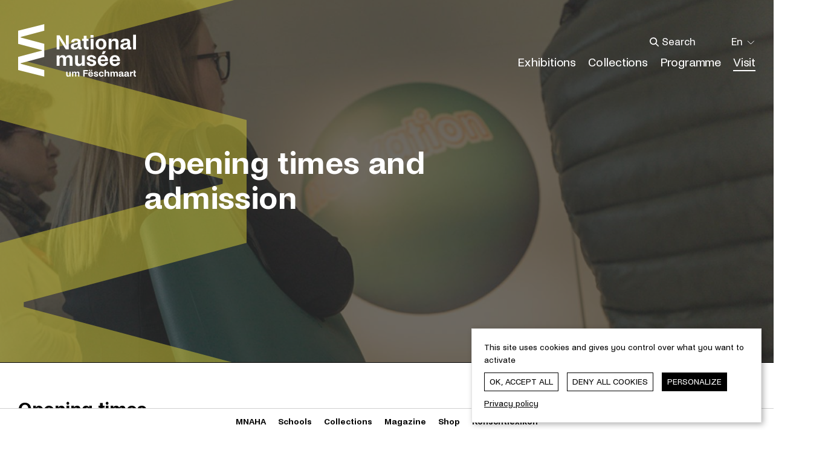

--- FILE ---
content_type: text/html; charset=UTF-8
request_url: https://www.nationalmusee.lu/en/visit/practical-infos/opening-times-and-admission
body_size: 18540
content:


<!doctype html>
<!--[if IE 8]><html lang="en" class="ie-8"><![endif]-->
<!--[if IE 9]><html lang="en" class="ie-9"><![endif]-->
<!--[if IE 10]><html lang="en" class="ie-10"><![endif]-->
<!--[if IE 11]><html lang="en" class="ie-11"><![endif]-->
<!--[if IE]><html lang="en" class="ie"><![endif]-->
<!--[if !(IE)]><!--><html lang="en" dir="ltr"><!--<![endif]-->

	<head><meta
charset="utf-8"><meta
http-equiv="x-ua-compatible" content="ie=edge"><meta
name="viewport" content="width=device-width, height=device-height, initial-scale=1, minimal-ui"><meta
name="format-detection" content="telephone=no"><title>Opening times and admission | Nationalmusée</title><meta
name="description" content="The Nationalmusée um Fëschmaart is home to a wealth of objects and artworks. It covers the three key areas: archaeology, history and art."><meta
name="robots" content="all"><base
href="https://www.nationalmusee.lu"><meta
property="og:locale" content="en"><meta
property="og:site_name" content="MNAHA"><meta
property="og:type" content="website"><meta
property="og:url" content="https://www.nationalmusee.lu/en/visit/practical-infos/opening-times-and-admission"><meta
property="og:title" content="Opening times and admission | Nationalmusée"><meta
property="og:description" content="The Nationalmusée um Fëschmaart is home to a wealth of objects and artworks. It covers the three key areas: archaeology, history and art."><meta
property="og:image" content="https://www.mnaha.lu/assets/images/_1200x627_crop_center-center_75_none/DSC1933.jpg"><meta
property="og:image:width" content="1200"><meta
property="og:image:height" content="627"><meta
property="og:image:alt" content="DSC1933"><meta
name="twitter:card" content="summary_large_image"><meta
name="twitter:url" content="https://www.nationalmusee.lu/en/visit/practical-infos/opening-times-and-admission"><meta
name="twitter:title" content="Opening times and admission | Nationalmusée"><meta
name="twitter:description" content="The Nationalmusée um Fëschmaart is home to a wealth of objects and artworks. It covers the three key areas: archaeology, history and art."><link
rel="apple-touch-icon" sizes="180x180" href="https://www.nationalmusee.lu/resources/nmuf/favicon/apple-touch-icon.png"><link
rel="icon" type="image/png" sizes="32x32" href="https://www.nationalmusee.lu/resources/nmuf/favicon/favicon-32x32.png"><link
rel="icon" type="image/png" sizes="16x16" href="https://www.nationalmusee.lu/resources/nmuf/favicon/favicon-16x16.png"><link
rel="manifest" href="https://www.nationalmusee.lu/resources/nmuf/favicon/site.webmanifest" crossorigin="use-credentials"><link
rel="mask-icon" href="https://www.nationalmusee.lu/resources/nmuf/favicon/safari-pinned-tab.svg" color="#000000"><link
rel="shortcut icon" href="https://www.nationalmusee.lu/resources/nmuf/favicon/favicon.ico"><meta
name="msapplication-TileColor" content="#000000"><meta
name="msapplication-config" content="https://www.nationalmusee.lu/resources/nmuf/favicon/browserconfig.xml"><meta
name="theme-color" content="#ffffff"><meta
property="ix:srcAttribute" content="data-src"><meta
property="ix:srcsetAttribute" content="data-srcset"><meta
property="ix:sizesAttribute" content="data-sizes"><link
rel="stylesheet" href="https://www.nationalmusee.lu/resources/nmuf/css/styles.css?v=">
<style> 		.imageId-15840 {
 			-o-object-fit: cover;
 			object-fit: cover;
 			-o-object-position: 92.3% 27.56%;
 			object-position: 92.3% 27.56%;
 			font-family: 'object-fit: cover; object-position: 92.3% 27.56%';
 		}
 	</style></head>
	<body id="body" class="type--webpage visit entry--630 parentId--627">
		
		<div class="body__inner flex flex-col min-h-screen">

			<a
href="#main" class="sr-only skipToContentBtn">Skip to content</a>
								<header
role="banner" id="header" class="header absolute top-0 left-0 right-0 z-999 text-white"><div
class="container"><div
class="row flex-wrap items-center justify-between"><div
class="col w-6/12 md:w-auto header__brand py-6 md:py-16">
<a
href="https://www.nationalmusee.lu/en/" class="inline-block" aria-label='Nationalmusée um Fëschmaart | Home'>
<span
class="brand">
<svg
class="fill-current text-white" width="195" height="87" xmlns="http://www.w3.org/2000/svg" aria-labelledby="brand-svg-title" viewBox="0 0 195 87">
<path
fill-rule="evenodd" d="m68.705 18.593 7.63 11.848c1.181 1.877 1.806 3.023 2.637 5.002l.52-.138c-.242-1.287-.416-2.78-.416-4.065l-.035-12.647h4.65v23.103h-4.857L70.785 29.19c-1.144-1.772-1.736-2.988-2.322-4.517l-.487.105c.21 1.182.383 2.85.383 4.48v12.438H63.71V18.593h4.994Zm34.707 11.396v6.948c0 .835.104 1.113.902 1.113.311 0 .625-.036.87-.105v3.718s-1.53.243-2.744.243c-2.116 0-2.947-.937-2.878-2.398 0-.207.036-.311.069-.52l-.452-.139c-1.144 2.188-3.712 3.266-6.139 3.266-1.494 0-2.845-.383-3.885-1.146-1.25-.869-2.011-2.189-2.011-3.96 0-1.74.693-3.129 2.011-4.033 1.04-.73 2.43-1.11 4.196-1.388l1.495-.243c2.427-.347 3.882-.8 3.882-2.224 0-1.287-1.178-1.982-2.983-1.982-1.87 0-3.189 1.045-3.33 2.886H87.7c.07-3.891 3.33-6.115 8.082-6.115 4.926 0 7.63 1.598 7.63 6.08m-7.388 4.028-1.387.347c-1.596.35-2.603.976-2.603 2.434 0 1.356 1.145 2.05 2.535 2.05 2.116 0 4.334-1.425 4.334-4.343v-2.015c-.622.8-1.734 1.285-2.879 1.527m20.748 7.645c-.418.105-1.563.311-2.636.311-3.888 0-5.655-2.293-5.655-6.286v-7.956h-2.603v-3.407h2.603v-5.037h4.752v5.037h3.33v3.407h-3.33v7.851c0 1.563.487 2.329 1.907 2.329.66 0 1.39-.14 1.632-.21v3.96Zm7.98-23.556.035 4.377h-5.03v-4.377h4.995Zm-4.857 23.59h4.752v-17.37h-4.752v17.37Zm26.158-8.755c0 5.7-3.78 9.172-8.915 9.172-5.204 0-8.916-3.473-8.916-9.172 0-5.699 3.712-9.034 8.916-9.034 5.134 0 8.915 3.335 8.915 9.034m-4.892.036c0-3.059-1.178-5.561-3.919-5.561H137c-2.708 0-3.921 2.571-3.921 5.561 0 2.988 1.18 5.628 3.921 5.628h.242c2.74 0 3.919-2.536 3.919-5.628m13.29-8.652v.348c0 .903-.174 1.388-.52 2.257l.552.176c.798-1.844 2.846-3.197 5.795-3.197 3.052 0 5.793 1.527 5.793 5.94v11.847h-4.717V30.684c0-2.12-1.422-3.056-3.296-3.056h-.105c-1.907 0-3.571 1.215-3.571 3.368v10.7h-4.753v-17.37h4.821Zm30.91 5.663v6.948c0 .835.102 1.113.902 1.113.309 0 .622-.036.867-.105v3.718s-1.527.243-2.74.243c-2.12 0-2.95-.937-2.882-2.398 0-.207.036-.311.07-.52l-.452-.139c-1.145 2.188-3.71 3.266-6.139 3.266-1.491 0-2.845-.383-3.885-1.146-1.25-.869-2.012-2.189-2.012-3.96 0-1.74.694-3.129 2.012-4.033 1.04-.73 2.43-1.11 4.199-1.388l1.491-.243c2.427-.347 3.885-.8 3.885-2.224 0-1.287-1.18-1.982-2.985-1.982-1.871 0-3.19 1.045-3.33 2.886h-4.716c.069-3.891 3.33-6.115 8.082-6.115 4.925 0 7.633 1.598 7.633 6.08m-7.391 4.028-1.387.347c-1.596.35-2.603.976-2.603 2.434 0 1.356 1.145 2.05 2.534 2.05 2.116 0 4.334-1.425 4.334-4.343v-2.015c-.622.8-1.734 1.285-2.878 1.527m12.213 7.678h4.755V17.549h-4.755v24.147ZM90.106 57.192v11.916h-4.752v-10.98c0-2.361-1.423-3.091-2.914-3.091h-.207c-1.53 0-2.983 1.008-2.983 3.51l.033 10.561h-4.752V58.165c0-2.434-1.422-3.128-2.914-3.128h-.209c-1.524 0-2.947 1.008-2.947 3.544v10.527H63.71v-17.37h4.68v.38c0 .904-.101 1.218-.412 2.12l.553.14c.867-2.155 2.983-3.06 5.272-3.06 2.43 0 4.304 1.078 4.788 3.302h.451c.798-2.05 2.741-3.301 5.515-3.301 2.603 0 5.55 1.287 5.55 5.873m15.353 11.916v-.347c0-.904.173-1.494.52-2.26l-.556-.174c-.726 1.844-2.705 3.197-5.619 3.197-3.054 0-5.619-1.667-5.619-5.974V51.738h4.753V62.75c0 2.015 1.18 3.057 3.087 3.057h.069c1.874 0 3.434-1.354 3.434-3.37v-10.7h4.719v17.371h-4.788Zm16.064-2.849c1.599 0 2.914-.659 2.914-1.981 0-1.147-.971-1.737-2.603-2.12l-3.363-.832c-3.087-.763-4.614-2.433-4.614-4.9 0-3.194 3.225-5.107 7.424-5.107 4.232 0 7.457 2.224 7.806 6.011h-4.719c-.137-1.946-1.664-2.85-3.192-2.85-1.596 0-2.671.695-2.671 1.844 0 .868.591 1.527 2.184 1.874l3.434.835c3.019.73 5.03 2.188 5.03 4.97 0 3.471-2.947 5.522-7.63 5.522-4.857 0-7.944-2.502-8.36-6.253h4.857c.174 1.91 1.56 2.987 3.503 2.987m27.268-5.872v.973H136.41v.174c.066 2.607 1.662 4.517 4.023 4.517h.137c2.048 0 3.228-1.284 3.644-2.78h4.683c-.834 3.822-3.954 6.288-8.5 6.255-5.446-.036-8.706-3.685-8.706-9.07 0-5.663 3.503-9.135 8.604-9.135 5.132 0 8.497 3.403 8.497 9.066Zm-4.716-1.91c-.173-2.155-1.494-3.927-3.712-3.927h-.21c-2.253 0-3.502 1.841-3.678 3.928h7.6Zm-1.805-8.997h-3.918l2.289-4.796h4.714l-3.085 4.796Zm26.263 10.907v.973H156.15v.174c.066 2.607 1.662 4.517 4.02 4.517h.14c2.048 0 3.228-1.284 3.644-2.78h4.683c-.833 3.822-3.957 6.288-8.5 6.255-5.445-.036-8.706-3.685-8.706-9.07 0-5.663 3.503-9.135 8.605-9.135 5.131 0 8.497 3.403 8.497 9.066Zm-4.72-1.91c-.173-2.155-1.49-3.927-3.711-3.927h-.21c-2.253 0-3.5 1.841-3.676 3.928h7.598Zm-78.98 28.329v-.16c0-.419.08-.692.243-1.047l-.259-.08c-.336.852-1.252 1.48-2.6 1.48-1.415 0-2.603-.772-2.603-2.767v-5.468h2.201v5.099c0 .934.548 1.416 1.428 1.416h.033c.867 0 1.59-.628 1.59-1.562v-4.953h2.183v8.042h-2.215Zm16.512-5.517v5.517h-2.199v-5.082c0-1.094-.657-1.433-1.35-1.433h-.094c-.707 0-1.382.466-1.382 1.626l.014 4.889h-2.201v-5.068c0-1.125-.655-1.447-1.348-1.447h-.097c-.704 0-1.365.466-1.365 1.64v4.875h-2.198v-8.042h2.168v.177c0 .419-.05.562-.192.98l.255.064c.402-.997 1.382-1.414 2.441-1.414 1.126 0 1.992.5 2.218 1.527h.21c.365-.948 1.268-1.527 2.55-1.527 1.205 0 2.57.596 2.57 2.718m8.758-3.378v2.607h4.801v1.736h-4.801v4.553h-2.235V76.108h7.614v1.803h-5.38Zm13.83 4.858v.449h-5.735v.082c.033 1.205.77 2.09 1.863 2.09h.066c.946 0 1.491-.596 1.684-1.288h2.17c-.387 1.77-1.832 2.913-3.937 2.897-2.52-.017-4.028-1.706-4.028-4.197 0-2.624 1.62-4.23 3.981-4.23 2.378 0 3.935 1.576 3.935 4.197Zm-6.586-5.165h1.976v-1.946h-1.976v1.946Zm4.4 4.28c-.08-.998-.69-1.819-1.717-1.819h-.096c-1.046 0-1.623.854-1.703 1.819h3.516Zm-1.109-4.28h1.976v-1.946h-1.976v1.946Zm8.243 7.883c.737 0 1.35-.306 1.35-.918 0-.529-.45-.802-1.205-.98l-1.56-.387c-1.428-.352-2.135-1.124-2.135-2.268 0-1.48 1.494-2.364 3.437-2.364 1.959 0 3.453 1.03 3.613 2.783h-2.182c-.066-.901-.774-1.32-1.48-1.32-.738 0-1.236.323-1.236.854 0 .403.272.709 1.012.869l1.588.385c1.398.34 2.33 1.015 2.33 2.302 0 1.606-1.364 2.557-3.532 2.557-2.249 0-3.68-1.16-3.872-2.896h2.25c.08.884.722 1.383 1.622 1.383m8.77 1.512c-2.457 0-4.064-1.61-4.064-4.247 0-2.637 1.67-4.18 4.064-4.18 2.006 0 3.55 1.01 3.919 3.086h-2.262c-.149-.788-.614-1.463-1.544-1.463h-.113c-1.235 0-1.796 1.094-1.796 2.557 0 1.463.544 2.624 1.796 2.624h.113c1.013 0 1.478-.855 1.607-1.69h2.232C141.347 85.68 139.867 87 137.65 87m7.663-11.372v3.282c0 .433-.063.659-.209 1.061l.259.08c.335-.835 1.345-1.48 2.696-1.48 1.415 0 2.667.708 2.667 2.75v5.485h-2.185v-5.099c0-.98-.658-1.414-1.525-1.414h-.05c-.899 0-1.653.563-1.653 1.56v4.953h-2.201V75.627h2.201Zm19.595 5.662v5.517h-2.199v-5.082c0-1.094-.66-1.433-1.35-1.433h-.097c-.707 0-1.381.466-1.381 1.626l.016 4.889h-2.201v-5.068c0-1.125-.655-1.447-1.346-1.447h-.099c-.704 0-1.365.466-1.365 1.64v4.875h-2.198v-8.042h2.168v.177c0 .419-.05.562-.195.98l.258.064c.402-.997 1.382-1.414 2.441-1.414 1.126 0 1.992.5 2.215 1.527h.21c.368-.948 1.27-1.527 2.553-1.527 1.205 0 2.57.596 2.57 2.718m8.917.096v3.216c0 .386.05.516.419.516.145 0 .289-.017.401-.047v1.72s-.707.112-1.27.112c-.98 0-1.363-.435-1.333-1.11 0-.097.017-.143.033-.24l-.209-.066c-.53 1.014-1.717 1.513-2.842 1.513-.69 0-1.318-.176-1.8-.532-.578-.4-.93-1.011-.93-1.833 0-.804.32-1.447.93-1.865.482-.34 1.126-.516 1.946-.645l.687-.11c1.126-.163 1.8-.373 1.8-1.031 0-.595-.545-.918-1.381-.918-.867 0-1.478.485-1.541 1.337h-2.185c.033-1.803 1.544-2.83 3.742-2.83 2.281 0 3.533.738 3.533 2.813m-3.42 1.866-.641.16c-.74.162-1.205.452-1.205 1.127 0 .628.528.948 1.172.948.98 0 2.006-.659 2.006-2.01v-.933c-.289.369-.8.595-1.332.708m12.577-1.866v3.216c0 .386.047.516.418.516.143 0 .29-.017.4-.047v1.72s-.705.112-1.27.112c-.979 0-1.364-.435-1.33-1.11 0-.097.016-.143.032-.24l-.209-.066c-.531 1.014-1.72 1.513-2.843 1.513-.693 0-1.318-.176-1.8-.532-.577-.4-.932-1.011-.932-1.833 0-.804.322-1.447.933-1.865.481-.34 1.125-.516 1.943-.645l.693-.11c1.123-.163 1.797-.373 1.797-1.031 0-.595-.545-.918-1.382-.918-.866 0-1.477.485-1.54 1.337h-2.185c.033-1.803 1.54-2.83 3.742-2.83 2.281 0 3.533.738 3.533 2.813m-3.42 1.866-.644.16c-.738.162-1.205.452-1.205 1.127 0 .628.53.948 1.175.948.98 0 2.006-.659 2.006-2.01v-.933c-.29.369-.801.595-1.332.708m9.845-2.332c-1.092 0-2.072.531-2.072 1.882v4.004h-2.199v-8.042h2.152v.29c0 .449-.063.755-.225 1.254l.242.066c.481-1.32 1.315-1.66 2.567-1.66.162 0 .339.017.402.017v2.285a3.797 3.797 0 0 0-.867-.096M195 86.774c-.033 0-.66.16-1.255.16-1.846 0-2.57-1.125-2.57-2.974v-7.53h2.202v2.332h1.543v1.577h-1.543v3.635c0 .725.242 1.08.9 1.08.368 0 .624-.066.723-.083v1.803ZM43.366 10.822V0L0 10.864v21.73l39.156 10.417v.846L0 54.272v21.73L43.366 86.87V76.046L4.177 65.588v-.841l39.19-10.475V32.594L4.176 22.119v-.838l39.19-10.459Z"></path>
</svg>
</span>
<span
class="icon hidden">
<svg
class="fill-current text-black" width="200" height="400" xmlns="http://www.w3.org/2000/svg" aria-hidden="true" viewBox="0 0 200 400">
<path
fill-opacity=".5" fill-rule="evenodd" d="M200 49.834V0L0 50.028V150.09l180.586 47.958v3.901L0 249.907v100.062L200 400v-49.837L19.262 302.007v-3.862L200 249.907V200h-.01v-.003h.01V150.09L19.262 101.855v-3.866z"></path>
</svg>
</span>
</a></div><div
class="col w-6/12 md:hidden header__burger py-6 md:py-16 text-right"><nav
role="navigation" aria-label="Main menu">
<button
class="hamburger hamburger--squeeze bg-white border border-solid border-white/30 rounded-[2px]" type="button" aria-label="Open/Close the main menu" aria-expanded="false" aria-haspopup="true" aria-controls="header__menus">
<span
class="hamburger-box flex items-center justify-center mx-auto">
<span
class="hamburger-inner"></span>
</span>
</button></nav></div><div
id="header__menus" class="col w-full md:w-auto header__content md:flex md:flex-col-reverse md:items-end hidden pointer-events-none md:pointer-events-auto"><div
class="header__mainMenu md:mt-6"><nav
role="navigation" aria-label="Main menu"><ul
aria-label="Main menu" class="md:flex"><li
class="border-t border-solid border-white/30 md:border-none md:ml-8 md:flex md:items-center dropdown level--1">
<button
data-href="https://www.nationalmusee.lu/en/exhibitions" class="menu-item block text-left md:inline-block w-full md:w-auto text-white hover:text-white active:text-white focus:text-white font-semibold md:font-normal px-8 py-4 md:p-0  dropdown__toggle" aria-expanded="false" aria-controls="dropdown-mainmenu-id-1" >
<span>Exhibitions</span>
</button><ul
id="dropdown-mainmenu-id-1" class="dropdown__list hidden md:block md:w-0 md:opacity-0"><li
class="border-t border-solid border-white/30 md:border-none md:ml-8 md:flex md:items-center  level--2">
<a
href="https://www.nationalmusee.lu/en/exhibitions/on-view" class="menu-item block md:inline-block w-full md:w-auto text-white hover:text-white active:text-white focus:text-white font-semibold md:font-normal px-8 py-4 md:p-0 "  tabindex="-1">
<span>On view</span>
</a></li><li
class="border-t border-solid border-white/30 md:border-none md:ml-8 md:flex md:items-center  level--2">
<a
href="https://www.nationalmusee.lu/en/exhibitions/upcoming" class="menu-item block md:inline-block w-full md:w-auto text-white hover:text-white active:text-white focus:text-white font-semibold md:font-normal px-8 py-4 md:p-0 "  tabindex="-1">
<span>Upcoming</span>
</a></li><li
class="border-t border-solid border-white/30 md:border-none md:ml-8 md:flex md:items-center  level--2">
<a
href="https://www.nationalmusee.lu/en/exhibitions/archive" class="menu-item block md:inline-block w-full md:w-auto text-white hover:text-white active:text-white focus:text-white font-semibold md:font-normal px-8 py-4 md:p-0 "  tabindex="-1">
<span>Archive</span>
</a></li></ul></li><li
class="border-t border-solid border-white/30 md:border-none md:ml-8 md:flex md:items-center  level--1">
<a
href="https://www.nationalmusee.lu/en/collections" class="menu-item block md:inline-block w-full md:w-auto text-white hover:text-white active:text-white focus:text-white font-semibold md:font-normal px-8 py-4 md:p-0 "  >
<span>Collections</span>
</a></li><li
class="border-t border-solid border-white/30 md:border-none md:ml-8 md:flex md:items-center dropdown level--1">
<button
data-href="https://www.nationalmusee.lu/en/programme" class="menu-item block text-left md:inline-block w-full md:w-auto text-white hover:text-white active:text-white focus:text-white font-semibold md:font-normal px-8 py-4 md:p-0  dropdown__toggle" aria-expanded="false" aria-controls="dropdown-mainmenu-id-6" >
<span>Programme</span>
</button><ul
id="dropdown-mainmenu-id-6" class="dropdown__list hidden md:block md:w-0 md:opacity-0"><li
class="border-t border-solid border-white/30 md:border-none md:ml-8 md:flex md:items-center  level--2">
<a
href="https://www.nationalmusee.lu/en/programme/agenda" class="menu-item block md:inline-block w-full md:w-auto text-white hover:text-white active:text-white focus:text-white font-semibold md:font-normal px-8 py-4 md:p-0 "  tabindex="-1">
<span>Agenda</span>
</a></li><li
class="border-t border-solid border-white/30 md:border-none md:ml-8 md:flex md:items-center  level--2">
<a
href="https://www.nationalmusee.lu/en/programme/schools" class="menu-item block md:inline-block w-full md:w-auto text-white hover:text-white active:text-white focus:text-white font-semibold md:font-normal px-8 py-4 md:p-0 "  tabindex="-1">
<span>Schools</span>
</a></li></ul></li><li
class="border-t border-solid border-white/30 md:border-none md:ml-8 md:flex md:items-center dropdown level--1">
<button
data-href="https://www.nationalmusee.lu/en/visit" class="menu-item block text-left md:inline-block w-full md:w-auto text-white hover:text-white active:text-white focus:text-white font-semibold md:font-normal px-8 py-4 md:p-0 active dropdown__toggle" aria-expanded="false" aria-controls="dropdown-mainmenu-id-9" >
<span>Visit</span>
<span
class="sr-only">Active element</span>
</button><ul
id="dropdown-mainmenu-id-9" class="dropdown__list hidden md:block md:w-0 md:opacity-0"><li
class="border-t border-solid border-white/30 md:border-none md:ml-8 md:flex md:items-center dropdown level--2">
<button
data-href="https://www.nationalmusee.lu/en/visit/practical-infos" class="menu-item block text-left md:inline-block w-full md:w-auto text-white hover:text-white active:text-white focus:text-white font-semibold md:font-normal px-8 py-4 md:p-0 active dropdown__toggle" aria-expanded="false" aria-controls="dropdown-mainmenu-id-10" tabindex="-1">
<span>Practical infos</span>
<span
class="sr-only">Active element</span>
</button><ul
id="dropdown-mainmenu-id-10" class="dropdown__list hidden "><li
class="border-t border-solid border-white/30 md:border-none md:ml-8 md:flex md:items-center  level--3">
<a
href="https://www.nationalmusee.lu/en/visit/practical-infos/opening-times-and-admission" class="menu-item block md:inline-block w-full md:w-auto text-white hover:text-white active:text-white focus:text-white font-semibold md:font-normal px-8 py-4 md:p-0 active"  tabindex="-1">
<span>Opening times and admission</span>
<span
class="sr-only">Active element</span>
</a></li><li
class="border-t border-solid border-white/30 md:border-none md:ml-8 md:flex md:items-center  level--3">
<a
href="https://www.nationalmusee.lu/en/visit/practical-infos/address" class="menu-item block md:inline-block w-full md:w-auto text-white hover:text-white active:text-white focus:text-white font-semibold md:font-normal px-8 py-4 md:p-0 "  tabindex="-1">
<span>Address</span>
</a></li><li
class="border-t border-solid border-white/30 md:border-none md:ml-8 md:flex md:items-center  level--3">
<a
href="https://www.nationalmusee.lu/en/visit/practical-infos/accessibility" class="menu-item block md:inline-block w-full md:w-auto text-white hover:text-white active:text-white focus:text-white font-semibold md:font-normal px-8 py-4 md:p-0 "  tabindex="-1">
<span>Accessibility</span>
</a></li><li
class="border-t border-solid border-white/30 md:border-none md:ml-8 md:flex md:items-center  level--3">
<a
href="https://www.nationalmusee.lu/en/visit/practical-infos/booking" class="menu-item block md:inline-block w-full md:w-auto text-white hover:text-white active:text-white focus:text-white font-semibold md:font-normal px-8 py-4 md:p-0 "  tabindex="-1">
<span>Booking</span>
</a></li></ul></li><li
class="border-t border-solid border-white/30 md:border-none md:ml-8 md:flex md:items-center  level--2">
<a
href="https://www.nationalmusee.lu/en/visit/tours" class="menu-item block md:inline-block w-full md:w-auto text-white hover:text-white active:text-white focus:text-white font-semibold md:font-normal px-8 py-4 md:p-0 "  tabindex="-1">
<span>Tours</span>
</a><ul
id="dropdown-mainmenu-id-15" class="dropdown__list hidden "><li
class="border-t border-solid border-white/30 md:border-none md:ml-8 md:flex md:items-center  level--3">
<a
href="https://www.nationalmusee.lu/en/collections/archaeology" class="menu-item block md:inline-block w-full md:w-auto text-white hover:text-white active:text-white focus:text-white font-semibold md:font-normal px-8 py-4 md:p-0 "  target="_blank" rel="noopener noreferrer" class="external-link-menu" onclick="var otherWindow = window.open(); otherWindow.opener = null; otherWindow.location = href; return false;" tabindex="-1">
<span>Archaeology</span>
</a></li><li
class="border-t border-solid border-white/30 md:border-none md:ml-8 md:flex md:items-center  level--3">
<a
href="https://www.nationalmusee.lu/en/collections/coins-and-medals" class="menu-item block md:inline-block w-full md:w-auto text-white hover:text-white active:text-white focus:text-white font-semibold md:font-normal px-8 py-4 md:p-0 "  target="_blank" rel="noopener noreferrer" class="external-link-menu" onclick="var otherWindow = window.open(); otherWindow.opener = null; otherWindow.location = href; return false;" tabindex="-1">
<span>Coins and Medals</span>
</a></li><li
class="border-t border-solid border-white/30 md:border-none md:ml-8 md:flex md:items-center  level--3">
<a
href="https://www.nationalmusee.lu/en/collections/arts-and-crafts" class="menu-item block md:inline-block w-full md:w-auto text-white hover:text-white active:text-white focus:text-white font-semibold md:font-normal px-8 py-4 md:p-0 "  target="_blank" rel="noopener noreferrer" class="external-link-menu" onclick="var otherWindow = window.open(); otherWindow.opener = null; otherWindow.location = href; return false;" tabindex="-1">
<span>Arts and Crafts</span>
</a></li><li
class="border-t border-solid border-white/30 md:border-none md:ml-8 md:flex md:items-center  level--3">
<a
href="https://www.nationalmusee.lu/en/collections/fine-arts" class="menu-item block md:inline-block w-full md:w-auto text-white hover:text-white active:text-white focus:text-white font-semibold md:font-normal px-8 py-4 md:p-0 "  target="_blank" rel="noopener noreferrer" class="external-link-menu" onclick="var otherWindow = window.open(); otherWindow.opener = null; otherWindow.location = href; return false;" tabindex="-1">
<span>Fine Arts</span>
</a></li></ul></li><li
class="border-t border-solid border-white/30 md:border-none md:ml-8 md:flex md:items-center dropdown level--2">
<button
data-href="https://www.nationalmusee.lu/en/visit/young-visitors" class="menu-item block text-left md:inline-block w-full md:w-auto text-white hover:text-white active:text-white focus:text-white font-semibold md:font-normal px-8 py-4 md:p-0  dropdown__toggle" aria-expanded="false" aria-controls="dropdown-mainmenu-id-20" tabindex="-1">
<span>Young visitors</span>
</button><ul
id="dropdown-mainmenu-id-20" class="dropdown__list hidden "><li
class="border-t border-solid border-white/30 md:border-none md:ml-8 md:flex md:items-center  level--3">
<a
href="https://www.nationalmusee.lu/en/visit/young-visitors/luxembourg-for-kids" class="menu-item block md:inline-block w-full md:w-auto text-white hover:text-white active:text-white focus:text-white font-semibold md:font-normal px-8 py-4 md:p-0 "  tabindex="-1">
<span>Luxembourg for Kids</span>
</a></li><li
class="border-t border-solid border-white/30 md:border-none md:ml-8 md:flex md:items-center  level--3">
<a
href="https://www.nationalmusee.lu/en/visit/young-visitors/activity-booklets" class="menu-item block md:inline-block w-full md:w-auto text-white hover:text-white active:text-white focus:text-white font-semibold md:font-normal px-8 py-4 md:p-0 "  tabindex="-1">
<span>Activity booklets</span>
</a></li></ul></li></ul></li></ul></nav></div><div
class="wrapper md:flex md:items-center"><div
class="header__search border-t border-solid border-white/30 md:border-none h-[5.6rem] md:h-auto flex items-center"><form
role="search" method="get" action="https://www.nationalmusee.lu/en/search/results" id="searchForm" class="search__form flex items-center relative mx-8 md:m-0 py-4 md:py-0 w-full after:content-[] after:w-0 after:h-px after:bg-white after:absolute after:left-0 after:right-0 after:bottom-0 after:ml-0 after:mr-auto md:after:ml-auto md:after:mr-0" autocomplete="off" data-jsonurl="https://www.nationalmusee.lu/en/search.json">
<label
for="searchInput" class="sr-only">Type what you are looking for</label>
<input
type="search" name="q" id="searchInput" class="search__input w-full md:w-56 md:relative md:left-8 md:-ml-8 bg-transparent px-8 placeholder:text-white" placeholder="Search">
<button
class="icon icon--xs absolute top-[calc(50%_-_8px)] left-0 z-9" type="submit" title="Go to search results" aria-label="Go to search results" tabindex="-1">
<svg
class="fill-current text-white" width="19" height="19" xmlns="http://www.w3.org/2000/svg" aria-hidden="true" viewBox="0 0 19 19">
<path
fill-rule="evenodd" d="M7.216.016a7.2 7.2 0 0 1 5.75 11.535l5.145 5.146-1.414 1.414-5.146-5.146A7.2 7.2 0 1 1 7.216.015zm0 2a5.2 5.2 0 1 0 0 10.4 5.2 5.2 0 0 0 0-10.4z"></path>
</svg></button>
<button
class="icon icon--xs absolute top-[calc(50%_-_8px)] right-0 opacity-0" type="reset" title="Close the search bar" aria-label="Close the search bar" tabindex="-1">
<svg
class="stroke-current text-white" width="16" height="16" xmlns="http://www.w3.org/2000/svg" aria-hidden="true" viewBox="0 0 16 16">
<path
fill="none" stroke-linecap="round" stroke-linejoin="round" d="m4 12 8-8M4 4l8 8"></path>
</svg>
</button></form></div><div
class="header__langMenu border-t border-solid border-white/30 md:border-none md:ml-6 h-[5.6rem] md:h-auto flex items-center"><nav
role="navigation" aria-label="Language menu" class="dropdown__hz relative px-8 md:px-0 md:flex md:items-center">
<button
type="button" class="dropdown__hz__toggle hidden md:flex md:items-center" aria-label="Change site language; Current language: English" aria-expanded="false" aria-controls="dropdown-langmenu">
<span>En</span>
<span
class="icon icon--xs ml-2">
<svg
class="stroke-current text-white" width="24" height="24" xmlns="http://www.w3.org/2000/svg" aria-hidden="true" viewBox="0 0 24 24">
<path
fill="none" stroke-linecap="round" stroke-linejoin="round" stroke-width="1.5" d="m20 9-7.5 7.5L5 9"></path>
</svg></span>
</button><ul
id="dropdown-langmenu" class="dropdown__hz__list flex items-center md:hidden"><li
class="mr-12 md:mr-0 md:ml-3 ">
<a
href="https://www.nationalmusee.lu/fr/visite/infos-pratiques/horaires-et-tarifs" class="flex items-center justify-center text-white hover:text-white focus:text-white active:text-white font-normal " aria-label="Français" lang="fr">
<span
class="icon icon--xs mr-2 hidden">
<svg
class="stroke-current text-white" width="18" height="18" xmlns="http://www.w3.org/2000/svg" aria-hidden="true" viewBox="0 0 18 18">
<path
stroke-linecap="round" stroke-linejoin="round" stroke-width="1.125" fill="none" d="m3.75 9.375 4.5 4.5L15 3.75"></path>
</svg></span>
<span>Fr</span>
</a></li><li
class="mr-12 md:mr-0 md:ml-3 md:hidden">
<a
href="https://www.nationalmusee.lu/en/visit/practical-infos/opening-times-and-admission" class="flex items-center justify-center text-white hover:text-white focus:text-white active:text-white font-normal active font-semibold" aria-label="English" lang="en">
<span
class="icon icon--xs mr-2 block md:hidden">
<svg
class="stroke-current text-white" width="18" height="18" xmlns="http://www.w3.org/2000/svg" aria-hidden="true" viewBox="0 0 18 18">
<path
stroke-linecap="round" stroke-linejoin="round" stroke-width="1.125" fill="none" d="m3.75 9.375 4.5 4.5L15 3.75"></path>
</svg></span>
<span>En</span>
</a></li><li
class="mr-12 md:mr-0 md:ml-3 ">
<a
href="https://www.nationalmusee.lu/de/besuch/praktische-infos/offnungszeiten-und-eintrittspreise" class="flex items-center justify-center text-white hover:text-white focus:text-white active:text-white font-normal " aria-label="Deutsch" lang="de">
<span
class="icon icon--xs mr-2 hidden">
<svg
class="stroke-current text-white" width="18" height="18" xmlns="http://www.w3.org/2000/svg" aria-hidden="true" viewBox="0 0 18 18">
<path
stroke-linecap="round" stroke-linejoin="round" stroke-width="1.125" fill="none" d="m3.75 9.375 4.5 4.5L15 3.75"></path>
</svg></span>
<span>De</span>
</a></li></ul></nav></div></div></div></div></div></header>			
								<div class="banner relative border-b border-gray text-white bg-black">
						<div class="banner__default relative">
			<div class="banner__default__image">
													<img class="blur-up landscape lazyload imageId-15840"
			src="data:image/svg+xml;charset=utf-8,%3Csvg%20xmlns%3D%27http%3A%2F%2Fwww.w3.org%2F2000%2Fsvg%27%20width%3D%271%27%20height%3D%271%27%20style%3D%27background%3Atransparent%27%2F%3E"
			data-src="/imager/images/15840/DSC1933_1f8abfbf99035c409ddcc00fecb40ded.jpg"
			data-srcset="/imager/images/15840/DSC1933_ba0e4769ebd3bd8d3e4c40ea79a1bb8c.jpg 960w, /imager/images/15840/DSC1933_1f8abfbf99035c409ddcc00fecb40ded.jpg 1440w, /imager/images/15840/DSC1933_117878a9632cebbefdb0b82653af1d1d.jpg 2160w, /imager/images/15840/DSC1933_120de3f58321128064466831c779f50b.jpg 2880w" 
			width="1440" 
			alt="">
					 	 	 									
			</div>
			<div class="banner__default__overlay absolute inset-0 bg-gray-overlay/70 flex items-center overflow-hidden">
								<svg class="fill-current w-full h-auto md:w-auto text-yellow" width="200" height="400" xmlns="http://www.w3.org/2000/svg" aria-hidden="true" viewBox="0 0 200 400">
  <path fill-opacity=".5" fill-rule="evenodd" d="M200 49.834V0L0 50.028V150.09l180.586 47.958v3.901L0 249.907v100.062L200 400v-49.837L19.262 302.007v-3.862L200 249.907V200h-.01v-.003h.01V150.09L19.262 101.855v-3.866z"></path>
</svg>

			</div>
			<div class="banner__default__content absolute inset-0 flex items-center">
				<div class="banner__default__content__inner container">
					<div class="row">
						<div class="col w-full md:w-7/12 md:ml-2/12">
																												<div class="flex flex-col-reverse">
																	<div class="wrapper">
										<h1>Opening times and admission</h1>
									</div>
																
															</div>
													</div>
					</div>
				</div>
			</div>
		</div>
	</div>
			
				
		<main role="main" id="main" class="main webpage">
			<div class="container">
				<div class="row justify-between">
					<div class="col w-full sm:w-6/12 md:w-7/12 content">

	

	
		
	
		
														<div id="blockId--39178" class="blocks blockSubtitle blockId--39178">
					<h2 class="h3">Opening times</h2>
			</div>
											<div id="blockId--102627" class="blocks blockBody blockId--102627">
					<div class="redactor body">
		<p><strong>Monday</strong><strong>:</strong> closed</p>
<p><strong>Tuesday-Wednesday:</strong> 10 am - 6 pm</p>
<p><strong>Thursday: </strong>10 am - 8 pm</p>
<p><strong>Friday-Sunday: </strong>10 am - 6 pm</p>
<p>Public holidays: the museum is closed on 1 January, 
23 June, 1 November and 25 December. It's open on all other public 
holidays unless they fall on a Monday.</p>
	</div>
			</div>
											<div id="blockId--39182" class="blocks blockSubtitle blockId--39182">
					<h2 class="h3">Admission</h2>
			</div>
											<div id="blockId--102628" class="blocks blockBody blockId--102628">
					<div class="redactor body">
		<ul><li>​Individual admission: €7​</li><li>Admission to both museums ((Musée Dräi Eechelen &amp; Nationalmusée um Fëschmaart), valid on the same day: €12​</li><li>Group admission (≥ 6 people): €5​</li><li>Kulturpass: Free​</li><li>After-work (last hour before closing): Free​</li><li>Late opening (Thursdays, 5:30–8:00 pm): Free​</li><li>Under 26 and visitors with reduced mobility/disability (PRM) (+1 companion): Free​</li><li>Amis des Musées Luxembourg: Free​</li><li>ICOM membership card: Free​</li><li>Luxembourg Card: Free</li></ul>
	</div>
			</div>
											<div id="blockId--168332" class="blocks blockSubtitle blockId--168332">
					<h2 class="h3">Map</h2>
			</div>
											<div id="blockId--168354" class="blocks blockBody blockId--168354">
					<div class="redactor body">
		<p>Download the map of the museum to better plan your visit!</p>
	</div>
			</div>
											<div id="blockId--168337" class="blocks blockDownload blockId--168337">
					<ul>
														<li class="file py-6">
				<a href="https://www.mnaha.lu/assets/files/250403_MNAHA_Brochure-Map_Final_Single.pdf" class="file__link flex justify-between">
					<span class="file__wrapper">
						<span class="sr-only">Download</span>
						<span class="file__title block">Museum map</span>
						<span class="file__infos block mt-2">
							<span class="file__kind">PDF</span>
							<span class="file__separator">|</span>
							<span class="file__size">0.1 Mo</span>
						</span>
					</span>
					<span class="file__icon icon icon--md ml-6">
						<svg aria-hidden="true" focusable="false" xmlns="http://www.w3.org/2000/svg" width="24" height="24" viewBox="0 0 24 24"><path fill="none" stroke="#000" stroke-linecap="round" stroke-linejoin="round" stroke-width="1.385" d="M19 14.077v-2.423c0-1.72-1.41-3.116-3.15-3.116h-1.4c-.58 0-1.05-.464-1.05-1.038V6.115C13.4 4.395 11.99 3 10.25 3H8.5m.7 11.077 2.8 2.77m0 0 2.8-2.77m-2.8 2.77v-5.54M10.6 3H6.05C5.47 3 5 3.465 5 4.038v15.924C5 20.535 5.47 21 6.05 21h11.9c.58 0 1.05-.465 1.05-1.038v-8.654C19 6.719 15.24 3 10.6 3Z"/></svg>					</span>					
				</a>
			</li>
			</ul>
			</div>
			
	
	
	
</div>					<div class="col w-full sm:w-4/12 sidebar">
	</div>				</div>
			</div>
		</main>

	
								<div
class="footer__quicklinks--fixed fixed bottom-0 left-0 w-full h-quicklinksFixedH z-999 flex flex-col items-center justify-center bg-white border-t border-gray">
<button
type="button" class="btn__quicklinksMenuFixed flex items-center md:hidden" aria-expanded="false" aria-controls="quicklinksMenu">
<span>Digital platforms</span>
<span
class="icon icon--xs ml-6">
<svg
width="16" height="16" xmlns="http://www.w3.org/2000/svg" viewBox="0 0 16 16" aria-hidden="true" focusable="false">
<g
fill="none" fill-rule="evenodd">
<path
stroke="#000" stroke-linecap="round" stroke-linejoin="round" stroke-width="1.4" d="m15 5-7 7-7-7"></path>
<path
d="M0 0h16v16H0z"></path>
</g>
</svg></span>
</button><div
id="quicklinksMenu" class="nav hidden md:flex font-semibold"><ul
class="text-center md:flex md:items-center md:justify-center"><li
class="mx-4 mt-6 md:mt-0">
<a
href="https://www.mnaha.lu/en/" target="_blank" rel="noopener noreferrer" onclick="var otherWindow = window.open(); otherWindow.opener = null; otherWindow.location = href; return false;">
<span>MNAHA</span>
<span
class="sr-only">Link opens in new window</span>
</a></li><li
class="mx-4 mt-6 md:mt-0">
<a
href="https://www.schools.mnaha.lu" target="_blank" rel="noopener noreferrer" onclick="var otherWindow = window.open(); otherWindow.opener = null; otherWindow.location = href; return false;">
<span>Schools</span>
<span
class="sr-only">Link opens in new window</span>
</a></li><li
class="mx-4 mt-6 md:mt-0">
<a
href="https://collections.mnaha.lu/" target="_blank" rel="noopener noreferrer" onclick="var otherWindow = window.open(); otherWindow.opener = null; otherWindow.location = href; return false;">
<span>Collections</span>
<span
class="sr-only">Link opens in new window</span>
</a></li><li
class="mx-4 mt-6 md:mt-0">
<a
href="https://www.nationalmusee.lu/en/publications/museoblog" target="_blank" rel="noopener noreferrer" onclick="var otherWindow = window.open(); otherWindow.opener = null; otherWindow.location = href; return false;">
<span>Magazine</span>
<span
class="sr-only">Link opens in new window</span>
</a></li><li
class="mx-4 mt-6 md:mt-0">
<a
href="https://www.mnaha.lu/en/shop" target="_blank" rel="noopener noreferrer" onclick="var otherWindow = window.open(); otherWindow.opener = null; otherWindow.location = href; return false;">
<span>Shop</span>
<span
class="sr-only">Link opens in new window</span>
</a></li><li
class="mx-4 mt-6 md:mt-0">
<a
href="https://www.konschtlexikon.lu" target="_blank" rel="noopener noreferrer" onclick="var otherWindow = window.open(); otherWindow.opener = null; otherWindow.location = href; return false;">
<span>Konschtlexikon</span>
<span
class="sr-only">Link opens in new window</span>
</a></li></ul></div></div><footer
role="contentinfo" class="text-center md:text-left"><div
class="prefooter border-y"><div
class="container"><div
class="row"><div
class="col w-full md:w-8/12 prefooter__newsletter py-8 md:py-0 md:flex md:flex-row-reverse md:items-center md:justify-between"><div
class="wrapper md:py-12 md:pr-20 flex justify-center mb-4 md:mb-0">
<svg
xmlns="http://www.w3.org/2000/svg" xmlns:xlink="http://www.w3.org/1999/xlink" aria-hidden="true" width="123" height="94" viewBox="0 0 123 94">
<defs>
<path
id="jysmgdgzkf-a" d="M0 3.137 35.999 0 36 41.486l-18 11.88-18-9.838z"></path>
</defs>
<g
fill="none" fill-rule="evenodd">
<path
stroke="#000" stroke-width="1.5" d="m59.764 62.084-9.208 25.3c-1.09 2.994-4.407 4.536-7.41 3.443L6.909 77.637c-3.002-1.093-4.553-4.406-3.463-7.4l9.208-25.3"></path>
<path
stroke="#000" stroke-width="1.5" d="m8.407 56.605 6.434-17.678a5.766 5.766 0 0 1 4.266-3.676l22.166-4.525a5.798 5.798 0 0 1 5.702 2.075l14.073 17.713a5.766 5.766 0 0 1 .905 5.557l-5.45 14.972"></path>
<g
transform="rotate(20 -29.825 99.029)">
<mask
id="jysmgdgzkf-b" fill="#fff">
<use
xlink:href="#jysmgdgzkf-a"></use>
</mask>
<path
fill="#FFF" stroke="#000" stroke-linejoin="round" stroke-width="1.5" d="M30.75 2.176v8.265L7.531 16.626l23.219 6.197V37.45L7.533 43.646l23.217 6.186v8.265l-28.5-7.13v-14.67l23.198-6.161-23.198-6.16V9.304l28.5-7.13Z" mask="url(#jysmgdgzkf-b)"></path>
</g>
<path
stroke="#000" stroke-width="1.5" d="m59.764 62.084-.213.586a5.766 5.766 0 0 1-4.265 3.676L33.119 70.87a5.798 5.798 0 0 1-5.702-2.076L13.344 51.083a5.766 5.766 0 0 1-.905-5.557l.214-.588M108.038 5.552l7.116 19.55a4.464 4.464 0 0 1-2.676 5.718L84.475 41.012a4.464 4.464 0 0 1-5.725-2.66l-7.116-19.55m36.404-13.25a4.464 4.464 0 0 0-5.725-2.66L74.31 13.084a4.464 4.464 0 0 0-2.676 5.718m36.404-13.25.165.453a4.456 4.456 0 0 1-.7 4.294L96.63 23.988a4.48 4.48 0 0 1-4.406 1.603l-17.128-3.494a4.456 4.456 0 0 1-3.296-2.84l-.166-.455M120.804 70.591l-5.5 15.112a3.45 3.45 0 0 1-4.425 2.056L89.234 79.88a3.45 3.45 0 0 1-2.068-4.42l5.5-15.111m28.138 10.241a3.45 3.45 0 0 0-2.068-4.42l-21.645-7.878a3.45 3.45 0 0 0-4.425 2.057m28.138 10.241-.127.35a3.444 3.444 0 0 1-2.548 2.195l-13.24 2.703a3.463 3.463 0 0 1-3.405-1.24L93.078 64.02a3.444 3.444 0 0 1-.54-3.32l.128-.35"></path>
</g>
</svg></div><div
class="wrapper md:py-12"><h2 class="h5 mb-7">Sign up for our newsletter</h2>
<a
href="http://links.comgouv.lu/wgt/sr6qj/01um/form?c=35140aaf" class="block" target="_blank" rel="noopener noreferrer" onclick="var otherWindow = window.open(); otherWindow.opener = null; otherWindow.location = href; return false;" aria-label="Sign up for our newsletter">
<span
class="flex items-center justify-between w-full max-w-[36rem] mx-auto border rounded-[2px] p-6">
<span>Your email address</span>
<span
class="font-semibold">Send</span>
</span>
</a></div></div><div
class="col w-full md:w-4/12 md:border-l"><div
class="wrapper py-12"><h2 class="h5 mb-3">Follow us on</h2><ul
class="socialMedias flex items-center justify-center md:justify-start"><li
class="mt-4 mr-4">
<a
href="https://www.instagram.com/nationalmusee/" class="block icon icon--lg" aria-label="Follow us on instagram" target="_blank" rel="noopener noreferrer" onclick="var otherWindow = window.open(); otherWindow.opener = null; otherWindow.location = href; return false;">
<svg
xmlns="http://www.w3.org/2000/svg" aria-hidden="true" width="44" height="45" viewBox="0 0 44 45">
<g
fill="none" fill-rule="evenodd" transform="translate(0 .392)">
<rect
fill="transparent" width="43" height="43" x=".5" y=".5" stroke="#000" rx="3"></rect>
<path
stroke="#000" d="M22 12.163c3.204 0 3.583.011 4.849.069 1.17.053 1.806.249 2.228.413.56.218.96.478 1.38.898.42.42.68.82.898 1.38.164.423.36 1.059.413 2.228.058 1.266.07 1.645.07 4.849s-.012 3.584-.07 4.849c-.053 1.17-.249 1.806-.413 2.229-.217.56-.478.96-.897 1.38-.42.419-.82.68-1.381.897-.422.164-1.059.36-2.228.413-1.266.058-1.644.07-4.849.07-3.204 0-3.583-.012-4.849-.07-1.17-.053-1.805-.249-2.228-.413a3.715 3.715 0 0 1-1.38-.897c-.42-.42-.68-.82-.898-1.38-.164-.423-.359-1.059-.413-2.229-.058-1.265-.07-1.645-.07-4.849s.012-3.583.07-4.849c.054-1.17.249-1.805.413-2.228.218-.56.478-.96.898-1.38.42-.42.82-.68 1.38-.898.423-.164 1.059-.36 2.228-.413 1.266-.058 1.645-.07 4.849-.07"></path>
<path
stroke="#000" d="M22 15.838a6.162 6.162 0 1 0 0 12.324 6.163 6.163 0 0 0 0-12.324"></path>
<path
fill="#000" d="M29.846 15.594a1.44 1.44 0 1 1-2.882 0 1.44 1.44 0 0 1 2.882 0"></path>
</g>
</svg>
</a></li><li
class="mt-4 mr-4">
<a
href="https://www.facebook.com/nationalmusee" class="block icon icon--lg" aria-label="Follow us on facebook" target="_blank" rel="noopener noreferrer" onclick="var otherWindow = window.open(); otherWindow.opener = null; otherWindow.location = href; return false;">
<svg
xmlns="http://www.w3.org/2000/svg" aria-hidden="true" width="44" height="45" viewBox="0 0 44 45">
<g
fill="none" fill-rule="evenodd" stroke="#000" transform="translate(0 .392)">
<rect
fill="transparent" width="43" height="43" x=".5" y=".5" rx="3"></rect>
<path
stroke="#000" d="M18.497 34h4.798V21.898h3.348L27 17.846h-3.705v-2.308c0-.956.19-1.333 1.107-1.333H27V10h-3.323c-3.57 0-5.18 1.584-5.18 4.615v3.231H16v4.103h2.497V34"></path>
</g>
</svg>
</a></li><li
class="mt-4 mr-4">
<a
href="https://www.youtube.com/channel/UC7PTf8evTSrmNjts3tLm7_w" class="block icon icon--lg" aria-label="Follow us on youtube" target="_blank" rel="noopener noreferrer" onclick="var otherWindow = window.open(); otherWindow.opener = null; otherWindow.location = href; return false;">
<svg
xmlns="http://www.w3.org/2000/svg" aria-hidden="true" width="44" height="45" viewBox="0 0 44 45">
<g
fill="none" fill-rule="evenodd" stroke="#000" transform="translate(0 .392)">
<rect
fill="transparent" width="43" height="43" x=".5" y=".5" rx="3"></rect>
<path
stroke="#000" d="M19.342 25.8V18.2L26.137 22l-6.795 3.8Zm15.115-9.99a3.235 3.235 0 0 0-2.299-2.272C30.132 13 22 13 22 13s-8.13 0-10.157.538a3.238 3.238 0 0 0-2.3 2.273C9 17.816 9 22 9 22s0 4.184.543 6.19a3.238 3.238 0 0 0 2.3 2.272C13.87 31 22 31 22 31s8.132 0 10.158-.538c1.12-.295 2-1.166 2.299-2.273C35 26.184 35 22 35 22s0-4.184-.543-6.19Z"></path>
</g>
</svg>
</a></li><li
class="mt-4 mr-4">
<a
href="https://www.linkedin.com/company/mnha/" class="block icon icon--lg" aria-label="Follow us on linkedin" target="_blank" rel="noopener noreferrer" onclick="var otherWindow = window.open(); otherWindow.opener = null; otherWindow.location = href; return false;">
<svg
xmlns="http://www.w3.org/2000/svg" aria-hidden="true" width="44" height="45" viewBox="0 0 44 45">
<g
fill="none" fill-rule="evenodd" stroke="#000" transform="translate(0 .392)">
<rect
fill="transparent" width="43" height="43" x=".5" y=".5" rx="3"></rect>
<path
stroke="#000" d="M11.436 33h4.543V18.333h-4.543zM13.686 16.413c1.483 0 2.686-1.213 2.686-2.707A2.696 2.696 0 0 0 13.686 11 2.695 2.695 0 0 0 11 13.706c0 1.494 1.202 2.707 2.686 2.707M23.239 25.301c0-2.062.95-3.29 2.768-3.29 1.67 0 2.472 1.179 2.472 3.29V33H33v-9.287c0-3.928-2.227-5.827-5.34-5.827-3.112 0-4.421 2.423-4.421 2.423v-1.976h-4.357V33h4.357v-7.699"></path>
</g>
</svg>
</a></li></ul></div></div></div></div></div><div
class="footer pb-quicklinksFixedH bg-black text-white"><div
class="footer__wrapper py-8 md:py-16 redactor small"><div
class="container"><div
class="row"><div
class="col w-full md:w-4/12 footer__brand">
<a
href="https://www.nationalmusee.lu/en/" class="flex items-center mb-8 md:mb-12" aria-label='Nationalmusée um Fëschmaart | Home'>
<svg
class="fill-current text-white mx-auto md:mx-0" width="195" height="87" xmlns="http://www.w3.org/2000/svg" aria-labelledby="brand-svg-title" viewBox="0 0 195 87">
<path
fill-rule="evenodd" d="m68.705 18.593 7.63 11.848c1.181 1.877 1.806 3.023 2.637 5.002l.52-.138c-.242-1.287-.416-2.78-.416-4.065l-.035-12.647h4.65v23.103h-4.857L70.785 29.19c-1.144-1.772-1.736-2.988-2.322-4.517l-.487.105c.21 1.182.383 2.85.383 4.48v12.438H63.71V18.593h4.994Zm34.707 11.396v6.948c0 .835.104 1.113.902 1.113.311 0 .625-.036.87-.105v3.718s-1.53.243-2.744.243c-2.116 0-2.947-.937-2.878-2.398 0-.207.036-.311.069-.52l-.452-.139c-1.144 2.188-3.712 3.266-6.139 3.266-1.494 0-2.845-.383-3.885-1.146-1.25-.869-2.011-2.189-2.011-3.96 0-1.74.693-3.129 2.011-4.033 1.04-.73 2.43-1.11 4.196-1.388l1.495-.243c2.427-.347 3.882-.8 3.882-2.224 0-1.287-1.178-1.982-2.983-1.982-1.87 0-3.189 1.045-3.33 2.886H87.7c.07-3.891 3.33-6.115 8.082-6.115 4.926 0 7.63 1.598 7.63 6.08m-7.388 4.028-1.387.347c-1.596.35-2.603.976-2.603 2.434 0 1.356 1.145 2.05 2.535 2.05 2.116 0 4.334-1.425 4.334-4.343v-2.015c-.622.8-1.734 1.285-2.879 1.527m20.748 7.645c-.418.105-1.563.311-2.636.311-3.888 0-5.655-2.293-5.655-6.286v-7.956h-2.603v-3.407h2.603v-5.037h4.752v5.037h3.33v3.407h-3.33v7.851c0 1.563.487 2.329 1.907 2.329.66 0 1.39-.14 1.632-.21v3.96Zm7.98-23.556.035 4.377h-5.03v-4.377h4.995Zm-4.857 23.59h4.752v-17.37h-4.752v17.37Zm26.158-8.755c0 5.7-3.78 9.172-8.915 9.172-5.204 0-8.916-3.473-8.916-9.172 0-5.699 3.712-9.034 8.916-9.034 5.134 0 8.915 3.335 8.915 9.034m-4.892.036c0-3.059-1.178-5.561-3.919-5.561H137c-2.708 0-3.921 2.571-3.921 5.561 0 2.988 1.18 5.628 3.921 5.628h.242c2.74 0 3.919-2.536 3.919-5.628m13.29-8.652v.348c0 .903-.174 1.388-.52 2.257l.552.176c.798-1.844 2.846-3.197 5.795-3.197 3.052 0 5.793 1.527 5.793 5.94v11.847h-4.717V30.684c0-2.12-1.422-3.056-3.296-3.056h-.105c-1.907 0-3.571 1.215-3.571 3.368v10.7h-4.753v-17.37h4.821Zm30.91 5.663v6.948c0 .835.102 1.113.902 1.113.309 0 .622-.036.867-.105v3.718s-1.527.243-2.74.243c-2.12 0-2.95-.937-2.882-2.398 0-.207.036-.311.07-.52l-.452-.139c-1.145 2.188-3.71 3.266-6.139 3.266-1.491 0-2.845-.383-3.885-1.146-1.25-.869-2.012-2.189-2.012-3.96 0-1.74.694-3.129 2.012-4.033 1.04-.73 2.43-1.11 4.199-1.388l1.491-.243c2.427-.347 3.885-.8 3.885-2.224 0-1.287-1.18-1.982-2.985-1.982-1.871 0-3.19 1.045-3.33 2.886h-4.716c.069-3.891 3.33-6.115 8.082-6.115 4.925 0 7.633 1.598 7.633 6.08m-7.391 4.028-1.387.347c-1.596.35-2.603.976-2.603 2.434 0 1.356 1.145 2.05 2.534 2.05 2.116 0 4.334-1.425 4.334-4.343v-2.015c-.622.8-1.734 1.285-2.878 1.527m12.213 7.678h4.755V17.549h-4.755v24.147ZM90.106 57.192v11.916h-4.752v-10.98c0-2.361-1.423-3.091-2.914-3.091h-.207c-1.53 0-2.983 1.008-2.983 3.51l.033 10.561h-4.752V58.165c0-2.434-1.422-3.128-2.914-3.128h-.209c-1.524 0-2.947 1.008-2.947 3.544v10.527H63.71v-17.37h4.68v.38c0 .904-.101 1.218-.412 2.12l.553.14c.867-2.155 2.983-3.06 5.272-3.06 2.43 0 4.304 1.078 4.788 3.302h.451c.798-2.05 2.741-3.301 5.515-3.301 2.603 0 5.55 1.287 5.55 5.873m15.353 11.916v-.347c0-.904.173-1.494.52-2.26l-.556-.174c-.726 1.844-2.705 3.197-5.619 3.197-3.054 0-5.619-1.667-5.619-5.974V51.738h4.753V62.75c0 2.015 1.18 3.057 3.087 3.057h.069c1.874 0 3.434-1.354 3.434-3.37v-10.7h4.719v17.371h-4.788Zm16.064-2.849c1.599 0 2.914-.659 2.914-1.981 0-1.147-.971-1.737-2.603-2.12l-3.363-.832c-3.087-.763-4.614-2.433-4.614-4.9 0-3.194 3.225-5.107 7.424-5.107 4.232 0 7.457 2.224 7.806 6.011h-4.719c-.137-1.946-1.664-2.85-3.192-2.85-1.596 0-2.671.695-2.671 1.844 0 .868.591 1.527 2.184 1.874l3.434.835c3.019.73 5.03 2.188 5.03 4.97 0 3.471-2.947 5.522-7.63 5.522-4.857 0-7.944-2.502-8.36-6.253h4.857c.174 1.91 1.56 2.987 3.503 2.987m27.268-5.872v.973H136.41v.174c.066 2.607 1.662 4.517 4.023 4.517h.137c2.048 0 3.228-1.284 3.644-2.78h4.683c-.834 3.822-3.954 6.288-8.5 6.255-5.446-.036-8.706-3.685-8.706-9.07 0-5.663 3.503-9.135 8.604-9.135 5.132 0 8.497 3.403 8.497 9.066Zm-4.716-1.91c-.173-2.155-1.494-3.927-3.712-3.927h-.21c-2.253 0-3.502 1.841-3.678 3.928h7.6Zm-1.805-8.997h-3.918l2.289-4.796h4.714l-3.085 4.796Zm26.263 10.907v.973H156.15v.174c.066 2.607 1.662 4.517 4.02 4.517h.14c2.048 0 3.228-1.284 3.644-2.78h4.683c-.833 3.822-3.957 6.288-8.5 6.255-5.445-.036-8.706-3.685-8.706-9.07 0-5.663 3.503-9.135 8.605-9.135 5.131 0 8.497 3.403 8.497 9.066Zm-4.72-1.91c-.173-2.155-1.49-3.927-3.711-3.927h-.21c-2.253 0-3.5 1.841-3.676 3.928h7.598Zm-78.98 28.329v-.16c0-.419.08-.692.243-1.047l-.259-.08c-.336.852-1.252 1.48-2.6 1.48-1.415 0-2.603-.772-2.603-2.767v-5.468h2.201v5.099c0 .934.548 1.416 1.428 1.416h.033c.867 0 1.59-.628 1.59-1.562v-4.953h2.183v8.042h-2.215Zm16.512-5.517v5.517h-2.199v-5.082c0-1.094-.657-1.433-1.35-1.433h-.094c-.707 0-1.382.466-1.382 1.626l.014 4.889h-2.201v-5.068c0-1.125-.655-1.447-1.348-1.447h-.097c-.704 0-1.365.466-1.365 1.64v4.875h-2.198v-8.042h2.168v.177c0 .419-.05.562-.192.98l.255.064c.402-.997 1.382-1.414 2.441-1.414 1.126 0 1.992.5 2.218 1.527h.21c.365-.948 1.268-1.527 2.55-1.527 1.205 0 2.57.596 2.57 2.718m8.758-3.378v2.607h4.801v1.736h-4.801v4.553h-2.235V76.108h7.614v1.803h-5.38Zm13.83 4.858v.449h-5.735v.082c.033 1.205.77 2.09 1.863 2.09h.066c.946 0 1.491-.596 1.684-1.288h2.17c-.387 1.77-1.832 2.913-3.937 2.897-2.52-.017-4.028-1.706-4.028-4.197 0-2.624 1.62-4.23 3.981-4.23 2.378 0 3.935 1.576 3.935 4.197Zm-6.586-5.165h1.976v-1.946h-1.976v1.946Zm4.4 4.28c-.08-.998-.69-1.819-1.717-1.819h-.096c-1.046 0-1.623.854-1.703 1.819h3.516Zm-1.109-4.28h1.976v-1.946h-1.976v1.946Zm8.243 7.883c.737 0 1.35-.306 1.35-.918 0-.529-.45-.802-1.205-.98l-1.56-.387c-1.428-.352-2.135-1.124-2.135-2.268 0-1.48 1.494-2.364 3.437-2.364 1.959 0 3.453 1.03 3.613 2.783h-2.182c-.066-.901-.774-1.32-1.48-1.32-.738 0-1.236.323-1.236.854 0 .403.272.709 1.012.869l1.588.385c1.398.34 2.33 1.015 2.33 2.302 0 1.606-1.364 2.557-3.532 2.557-2.249 0-3.68-1.16-3.872-2.896h2.25c.08.884.722 1.383 1.622 1.383m8.77 1.512c-2.457 0-4.064-1.61-4.064-4.247 0-2.637 1.67-4.18 4.064-4.18 2.006 0 3.55 1.01 3.919 3.086h-2.262c-.149-.788-.614-1.463-1.544-1.463h-.113c-1.235 0-1.796 1.094-1.796 2.557 0 1.463.544 2.624 1.796 2.624h.113c1.013 0 1.478-.855 1.607-1.69h2.232C141.347 85.68 139.867 87 137.65 87m7.663-11.372v3.282c0 .433-.063.659-.209 1.061l.259.08c.335-.835 1.345-1.48 2.696-1.48 1.415 0 2.667.708 2.667 2.75v5.485h-2.185v-5.099c0-.98-.658-1.414-1.525-1.414h-.05c-.899 0-1.653.563-1.653 1.56v4.953h-2.201V75.627h2.201Zm19.595 5.662v5.517h-2.199v-5.082c0-1.094-.66-1.433-1.35-1.433h-.097c-.707 0-1.381.466-1.381 1.626l.016 4.889h-2.201v-5.068c0-1.125-.655-1.447-1.346-1.447h-.099c-.704 0-1.365.466-1.365 1.64v4.875h-2.198v-8.042h2.168v.177c0 .419-.05.562-.195.98l.258.064c.402-.997 1.382-1.414 2.441-1.414 1.126 0 1.992.5 2.215 1.527h.21c.368-.948 1.27-1.527 2.553-1.527 1.205 0 2.57.596 2.57 2.718m8.917.096v3.216c0 .386.05.516.419.516.145 0 .289-.017.401-.047v1.72s-.707.112-1.27.112c-.98 0-1.363-.435-1.333-1.11 0-.097.017-.143.033-.24l-.209-.066c-.53 1.014-1.717 1.513-2.842 1.513-.69 0-1.318-.176-1.8-.532-.578-.4-.93-1.011-.93-1.833 0-.804.32-1.447.93-1.865.482-.34 1.126-.516 1.946-.645l.687-.11c1.126-.163 1.8-.373 1.8-1.031 0-.595-.545-.918-1.381-.918-.867 0-1.478.485-1.541 1.337h-2.185c.033-1.803 1.544-2.83 3.742-2.83 2.281 0 3.533.738 3.533 2.813m-3.42 1.866-.641.16c-.74.162-1.205.452-1.205 1.127 0 .628.528.948 1.172.948.98 0 2.006-.659 2.006-2.01v-.933c-.289.369-.8.595-1.332.708m12.577-1.866v3.216c0 .386.047.516.418.516.143 0 .29-.017.4-.047v1.72s-.705.112-1.27.112c-.979 0-1.364-.435-1.33-1.11 0-.097.016-.143.032-.24l-.209-.066c-.531 1.014-1.72 1.513-2.843 1.513-.693 0-1.318-.176-1.8-.532-.577-.4-.932-1.011-.932-1.833 0-.804.322-1.447.933-1.865.481-.34 1.125-.516 1.943-.645l.693-.11c1.123-.163 1.797-.373 1.797-1.031 0-.595-.545-.918-1.382-.918-.866 0-1.477.485-1.54 1.337h-2.185c.033-1.803 1.54-2.83 3.742-2.83 2.281 0 3.533.738 3.533 2.813m-3.42 1.866-.644.16c-.738.162-1.205.452-1.205 1.127 0 .628.53.948 1.175.948.98 0 2.006-.659 2.006-2.01v-.933c-.29.369-.801.595-1.332.708m9.845-2.332c-1.092 0-2.072.531-2.072 1.882v4.004h-2.199v-8.042h2.152v.29c0 .449-.063.755-.225 1.254l.242.066c.481-1.32 1.315-1.66 2.567-1.66.162 0 .339.017.402.017v2.285a3.797 3.797 0 0 0-.867-.096M195 86.774c-.033 0-.66.16-1.255.16-1.846 0-2.57-1.125-2.57-2.974v-7.53h2.202v2.332h1.543v1.577h-1.543v3.635c0 .725.242 1.08.9 1.08.368 0 .624-.066.723-.083v1.803ZM43.366 10.822V0L0 10.864v21.73l39.156 10.417v.846L0 54.272v21.73L43.366 86.87V76.046L4.177 65.588v-.841l39.19-10.475V32.594L4.176 22.119v-.838l39.19-10.459Z"></path>
</svg></a><h2 class="strong">Contact</h2><div
class="wrapper"><p>Marché-aux-Poissons<br
/>L-2345 Luxembourg</p></div><div
class="wrapper">
<a
href="tel:+3524793301" class="text-white hover:text-white active:text-white focus:text-white">
<span>(+352) 47 93 30 - 1</span>
</a></div><div
class="wrapper">
<span
id="enkoder_0_2111484422">email hidden; JavaScript is required</span><script id="script_enkoder_0_2111484422" type="text/javascript">function hivelogic_enkoder_0_2111484422(){var kode="kode=\"110 114 103 104 64 37 52 52 51 35 52 52 55 35 52 51 54 35 52 51 55 35 57 55 35 54 58 35 52 52 55 35 52 52 51 35 52 51 55 35 52 51 54 35 60 56 35 54 58 35 57 55 35 55 55 35 57 53 35 60 56 35 55 53 35 60 56 35 60 56 35 60 56 35 55 53 35 60 56 35 60 56 35 52 52 54 35 55 54 35 52 52 55 35 52 51 59 35 55 60 35 52 51 60 35 55 54 35 55 55 35 52 52 59 35 52 51 55 35 52 51 55 35 52 52 58 35 52 51 55 35 52 53 52 35 55 60 35 52 52 58 35 60 56 35 60 56 35 55 55 35 60 56 35 60 56 35 60 56 35 55 53 35 55 54 35 60 56 35 55 53 35 52 51 59 35 52 52 60 35 52 52 56 35 52 52 52 35 55 60 35 52 52 59 35 52 51 54 35 52 51 55 35 52 52 51 35 52 52 55 35 52 51 55 35 57 55 35 52 52 55 35 52 51 54 35 57 53 35 52 52 51 35 60 56 35 54 58 35 60 56 35 60 56 35 52 52 55 35 52 52 51 35 52 51 55 35 52 51 54 35 60 56 35 60 56 35 57 55 35 60 56 35 60 56 35 60 56 35 54 58 35 57 53 35 60 56 35 60 56 35 55 55 35 55 55 35 60 56 35 60 56 35 60 56 35 60 56 35 60 56 35 60 56 35 60 56 35 60 56 35 60 56 35 54 58 35 60 56 35 60 56 35 60 56 35 60 56 35 60 56 35 60 56 35 60 56 35 60 56 35 57 56 35 60 56 35 60 56 35 60 56 35 60 56 35 60 56 35 60 56 35 60 56 35 60 56 35 60 56 35 60 56 35 60 56 35 60 56 35 52 51 51 35 60 56 35 60 56 35 57 54 35 56 51 35 60 56 35 60 56 35 60 56 35 60 56 35 60 56 35 60 56 35 60 56 35 60 56 35 60 56 35 60 56 35 60 56 35 60 56 35 60 56 35 60 56 35 60 56 35 60 56 35 52 53 35 52 53 35 52 53 35 52 53 35 52 53 35 52 53 35 52 53 35 52 53 35 52 53 35 52 53 35 52 52 54 35 52 53 35 60 56 35 60 56 35 60 56 35 60 56 35 60 56 35 60 56 35 60 56 35 60 56 35 60 56 35 60 56 35 60 56 35 60 56 35 60 56 35 60 56 35 60 56 35 60 56 35 60 56 35 60 56 35 57 56 35 60 56 35 60 56 35 60 56 35 60 56 35 60 56 35 60 56 35 60 56 35 60 56 35 60 56 35 60 56 35 60 56 35 60 56 35 52 52 54 35 60 56 35 60 56 35 52 52 56 35 52 51 51 35 56 51 35 52 52 59 35 60 56 35 60 56 35 57 54 35 60 56 35 60 56 35 60 56 35 60 56 35 60 56 35 60 56 35 60 56 35 60 56 35 60 56 35 60 56 35 60 56 35 60 56 35 52 53 51 35 60 56 35 60 56 35 55 60 35 52 52 52 35 52 51 51 35 52 52 60 35 52 51 55 35 52 52 60 35 52 51 51 35 55 60 35 52 51 51 35 52 51 58 35 52 52 53 35 52 52 54 35 52 51 55 35 57 58 35 52 52 59 35 52 51 55 35 52 52 53 35 52 53 51 35 52 51 51 35 52 52 52 35 52 52 55 35 52 52 54 35 52 52 60 35 52 51 59 35 52 52 54 35 52 51 51 35 60 56 35 60 56 35 57 56 35 60 56 35 60 56 35 60 56 35 60 56 35 60 56 35 60 56 35 60 56 35 60 56 35 60 56 35 60 56 35 60 56 35 60 56 35 52 52 54 35 60 56 35 60 56 35 52 52 56 35 52 51 51 35 57 54 35 52 52 59 35 60 56 35 60 56 35 60 56 35 60 56 35 60 56 35 60 56 35 60 56 35 60 56 35 60 56 35 60 56 35 60 56 35 60 56 35 60 56 35 60 56 35 60 56 35 60 56 35 52 53 35 52 53 35 52 53 35 52 53 35 52 53 35 52 53 35 52 53 35 52 53 35 52 53 35 52 53 35 52 53 35 52 53 35 60 56 35 60 56 35 52 52 54 35 60 56 35 60 56 35 60 56 35 60 56 35 60 56 35 60 56 35 60 56 35 60 56 35 60 56 35 60 56 35 60 56 35 60 56 35 57 56 35 60 56 35 60 56 35 60 56 35 60 56 35 60 56 35 60 56 35 60 56 35 60 56 35 60 56 35 60 56 35 60 56 35 60 56 35 60 56 35 60 56 35 60 56 35 60 56 35 60 56 35 60 56 35 60 56 35 60 56 35 60 56 35 60 56 35 60 56 35 60 56 35 60 56 35 60 56 35 60 56 35 54 58 35 60 56 35 60 56 35 60 56 35 60 56 35 60 56 35 60 56 35 60 56 35 60 56 35 60 56 35 60 56 35 60 56 35 60 56 35 60 56 35 60 56 35 60 56 35 60 56 35 60 56 35 60 56 35 60 56 35 60 56 35 60 56 35 60 56 35 52 52 60 35 52 51 55 35 52 51 58 35 52 51 59 35 55 59 35 52 53 53 35 52 53 54 35 52 52 60 35 52 52 60 35 52 51 55 35 52 52 59 35 57 52 35 52 51 53 35 52 53 51 35 52 51 56 35 52 52 55 35 52 51 55 35 54 56 35 52 51 59 35 52 52 60 35 52 53 53 35 52 51 58 35 52 52 60 35 55 59 35 52 51 55 35 52 53 54 35 57 52 35 52 52 60 35 52 53 52 35 52 51 55 35 52 52 60 35 52 51 59 35 52 51 51 35 52 51 53 35 52 51 55 35 54 56 35 52 51 59 35 52 52 60 35 52 53 53 35 52 51 58 35 52 52 60 35 55 59 35 52 51 55 35 52 53 54 35 57 52 35 52 52 60 35 52 51 55 35 52 52 58 35 52 52 55 35 52 53 52 35 54 56 35 52 51 58 35 52 52 60 35 52 51 55 35 52 51 58 35 52 51 59 35 55 59 35 52 53 53 35 52 53 54 35 52 52 60 35 52 52 60 35 52 51 55 35 60 56 35 60 56 35 60 56 35 60 56 35 60 56 35 60 56 35 60 56 35 60 56 35 60 56 35 54 58 35 60 56 35 60 56 35 60 56 35 60 56 35 60 56 35 60 56 35 60 56 35 60 56 35 60 56 35 60 56 35 60 56 35 60 56 35 60 56 35 60 56 35 60 56 35 60 56 35 60 56 35 60 56 35 60 56 35 60 56 35 60 56 35 60 56 35 52 52 59 35 57 55 35 52 51 51 35 52 52 59 35 52 51 53 35 52 52 52 35 60 56 35 60 56 35 54 56 35 60 56 35 60 56 35 60 56 35 60 56 35 60 56 35 60 56 35 60 56 35 60 56 35 60 56 35 60 56 35 60 56 35 54 58 35 60 56 35 60 56 35 60 56 35 60 56 35 60 56 35 60 56 35 60 56 35 60 56 35 60 56 35 60 56 35 60 56 35 60 56 35 60 56 35 60 56 35 60 56 35 60 56 35 52 53 51 35 60 56 35 60 56 35 55 60 35 52 52 52 35 52 51 51 35 52 52 60 35 52 51 55 35 52 52 60 35 52 51 51 35 55 60 35 52 51 51 35 52 51 58 35 52 52 53 35 52 52 54 35 52 51 55 35 57 58 35 52 52 59 35 52 51 55 35 52 52 53 35 52 53 51 35 52 51 51 35 52 52 52 35 52 52 55 35 52 52 54 35 52 52 60 35 52 51 59 35 52 52 54 35 52 51 51 35 52 52 55 35 57 52 35 52 52 52 35 52 52 60 35 52 51 51 35 52 51 59 35 60 56 35 60 56 35 52 52 53 35 60 56 35 60 56 35 60 56 35 60 56 35 60 56 35 60 56 35 60 56 35 60 56 35 60 56 35 60 56 35 60 56 35 54 58 35 60 56 35 60 56 35 60 56 35 60 56 35 60 56 35 60 56 35 60 56 35 60 56 35 60 56 35 60 56 35 60 56 35 60 56 35 60 56 35 60 56 35 60 56 35 60 56 35 57 55 35 60 56 35 60 56 35 52 51 55 35 52 51 56 35 52 51 58 35 52 52 58 35 52 51 51 35 54 56 35 60 56 35 60 56 35 57 54 35 60 56 35 60 56 35 60 56 35 60 56 35 60 56 35 60 56 35 60 56 35 60 56 35 60 56 35 60 56 35 60 56 35 60 56 35 60 56 35 60 56 35 60 56 35 60 56 35 60 56 35 60 56 35 60 56 35 60 56 35 60 56 35 60 56 35 60 56 35 60 56 35 60 56 35 60 56 35 60 56 35 54 58 35 55 54 35 60 56 35 60 56 35 52 52 56 35 52 51 55 35 52 51 53 35 52 51 51 35 52 51 55 35 52 52 59 35 52 52 60 35 55 54 35 52 51 55 35 52 52 54 35 52 52 55 35 52 52 54 35 52 52 53 35 52 52 56 35 58 51 35 52 52 55 35 59 56 35 58 57 35 52 51 55 35 59 59 35 52 52 55 35 52 51 54 35 52 51 55 35 52 51 53 35 57 55 35 52 51 54 35 59 51 35 58 60 35 58 56 35 59 58 35 52 51 55 35 52 52 58 35 52 53 51 35 52 52 60 35 55 60 35 52 52 55 35 60 56 35 60 56 35 55 55 35 60 56 35 60 56 35 60 56 35 60 56 35 60 56 35 60 56 35 60 56 35 60 56 35 60 56 35 60 56 35 60 56 35 55 53 35 58 52 35 60 56 35 60 56 35 60 59 35 58 57 35 58 53 35 59 56 35 59 53 35 58 52 35 59 52 35 58 59 35 60 56 35 60 56 35 58 53 35 60 56 35 60 56 35 60 56 35 60 56 35 60 56 35 60 56 35 60 56 35 60 56 35 60 56 35 60 56 35 60 56 35 55 53 35 55 54 35 60 56 35 60 56 35 58 57 35 52 51 54 35 57 60 35 52 53 55 35 52 52 54 35 52 52 60 35 52 52 53 35 52 51 55 35 52 52 52 35 52 51 55 35 52 52 60 35 58 53 35 52 51 57 35 52 51 55 35 52 52 60 35 55 60 35 52 51 55 35 52 52 54 35 52 53 51 35 52 52 53 35 52 52 55 35 52 51 53 35 60 56 35 60 56 35 52 51 54 35 60 56 35 60 56 35 60 56 35 54 58 35 57 53 35 60 56 35 60 56 35 52 52 55 35 52 52 51 35 52 51 55 35 52 51 54 35 52 52 51 35 57 55 35 52 51 54 35 52 52 55 35 55 60 35 52 51 55 35 52 52 56 35 52 52 59 35 52 51 59 35 52 52 52 35 55 54 35 52 52 60 35 60 56 35 55 53 35 60 56 35 60 56 35 60 56 35 60 56 35 60 56 35 60 56 35 60 56 35 55 53 35 60 56 35 60 56 35 60 56 35 60 56 35 60 56 35 60 56 35 55 60 35 55 55 35 52 51 55 35 52 52 58 35 52 51 55 35 52 53 52 35 52 52 59 35 52 52 58 35 55 54 35 52 51 55 35 55 60 35 55 55 35 52 52 55 35 52 51 60 35 52 52 54 35 52 51 59 35 60 56 35 60 56 35 55 54 35 60 56 35 60 56 35 60 56 35 55 53 35 60 56 35 60 56 35 60 56 35 60 56 35 60 56 35 60 56 35 60 56 35 55 53 35 55 55 35 60 56 35 60 56 35 60 56 35 60 56 35 57 53 35 57 55 35 60 56 35 54 58 35 52 51 54 35 52 51 55 35 52 52 51 35 52 52 55 35 57 53 35 60 56 35 54 58 35 52 52 55 35 52 52 51 35 52 51 55 35 52 51 54 35 52 52 51 35 57 55 35 52 51 54 35 52 52 55 35 55 60 35 52 51 55 35 52 52 56 35 52 52 59 35 52 51 59 35 52 52 52 35 55 54 35 52 52 60 35 60 56 35 55 53 35 60 56 35 55 53 35 55 60 35 55 55 35 52 51 55 35 52 52 58 35 52 51 55 35 52 53 52 35 52 52 59 35 52 52 58 35 55 54 35 52 51 55 35 55 60 35 55 55 35 52 52 55 35 52 51 60 35 52 52 54 35 52 51 59 35 60 56 35 55 53 35 55 54 35 55 55 35 60 56 35 55 53 35 57 53 35 54 58 35 57 53 35 52 53 54 35 57 55 35 55 53 35 55 53 35 57 53 35 52 51 56 35 52 52 55 35 52 52 58 35 55 54 35 52 51 59 35 57 55 35 56 52 35 57 53 35 52 51 59 35 57 54 35 55 54 35 52 52 51 35 52 52 55 35 52 51 54 35 52 51 55 35 55 60 35 52 52 52 35 52 51 55 35 52 52 54 35 52 51 57 35 52 52 60 35 52 51 58 35 55 59 35 56 53 35 55 55 35 57 53 35 52 51 59 35 55 57 35 57 55 35 56 54 35 55 55 35 52 53 57 35 52 53 54 35 55 57 35 57 55 35 52 52 51 35 52 52 55 35 52 51 54 35 52 51 55 35 55 60 35 52 51 53 35 52 51 58 35 52 51 51 35 52 52 58 35 57 59 35 52 52 60 35 55 54 35 52 51 59 35 55 57 35 56 53 35 55 55 35 55 57 35 52 52 51 35 52 52 55 35 52 51 54 35 52 51 55 35 55 60 35 52 51 53 35 52 51 58 35 52 51 51 35 52 52 58 35 57 59 35 52 52 60 35 55 54 35 52 51 59 35 55 55 35 52 53 59 35 52 52 51 35 52 52 55 35 52 51 54 35 52 51 55 35 57 55 35 52 53 54 35 55 57 35 55 54 35 52 51 59 35 57 54 35 52 52 51 35 52 52 55 35 52 51 54 35 52 51 55 35 55 60 35 52 52 52 35 52 51 55 35 52 52 54 35 52 51 57 35 52 52 60 35 52 51 58 35 57 57 35 52 52 51 35 52 52 55 35 52 51 54 35 52 51 55 35 55 60 35 52 51 53 35 52 51 58 35 52 51 51 35 52 52 58 35 57 59 35 52 52 60 35 55 54 35 52 52 51 35 52 52 55 35 52 51 54 35 52 51 55 35 55 60 35 52 52 52 35 52 51 55 35 52 52 54 35 52 51 57 35 52 52 60 35 52 51 58 35 55 59 35 56 53 35 55 55 35 57 52 35 55 53 35 55 53 35 55 55 35 57 53 37 62 110 114 103 104 64 110 114 103 104 49 118 115 111 108 119 43 42 35 42 44 62 123 64 42 42 62 105 114 117 43 108 64 51 62 108 63 110 114 103 104 49 111 104 113 106 119 107 62 108 46 46 44 126 123 46 64 86 119 117 108 113 106 49 105 117 114 112 70 107 100 117 70 114 103 104 43 115 100 117 118 104 76 113 119 43 110 114 103 104 94 108 96 44 48 54 44 128 110 114 103 104 64 123 62\";kode=kode.split(\' \');x=\'\';for(i=0;i<kode.length;i++){x+=String.fromCharCode(parseInt(kode[i])-3)}kode=x;",i,c,x,script=document.currentScript||document.getElementById("script_enkoder_0_2111484422");while(kode.indexOf("getElementById('ENKODER_ID')")===-1){eval(kode)};kode=kode.replace('ENKODER_ID','enkoder_0_2111484422');eval(kode);script&&script.parentNode.removeChild(script);}
hivelogic_enkoder_0_2111484422();</script> </div></div><div
class="col w-full md:w-4/12 footer__prices mt-16 md:mt-0"><h2 class="h4 mb-6">Admission</h2><div
class="redactor"><ul><li>​Individual admission: €7​</li><li>Admission to both museums: €12​</li><li>Group admission (≥ 6 people): €5​</li><li>Kulturpass: Free​</li><li>After work: Free​</li><li>Late opening: Free​</li><li>Under 26 and PMR (+1): Free​</li><li>Amis des Musées Luxembourg: Free​</li><li>ICOM card: Free​</li><li>Luxembourg Card: Free</li></ul></div></div><div
class="col w-full md:w-4/12 footer__openinghours mt-16 md:mt-0"><h2 class="h4 mb-6">Opening hours</h2><ul
class="w-7/12 sm:w-4/12 md:w-full mx-auto text-left"><li
class="flex items-center">
<span
class="w-6/12">Monday:</span>
<span
class="w-6/12">
Closed
</span></li><li
class="flex items-center">
<span
class="w-6/12">Tuesday:</span>
<span
class="w-6/12">
10:00 — 18:00
</span></li><li
class="flex items-center">
<span
class="w-6/12">Wednesday:</span>
<span
class="w-6/12">
10:00 — 18:00
</span></li><li
class="flex items-center">
<span
class="w-6/12">Thursday:</span>
<span
class="w-6/12">
10:00 — 20:00
</span></li><li
class="flex items-center">
<span
class="w-6/12">Friday:</span>
<span
class="w-6/12">
10:00 — 18:00
</span></li><li
class="flex items-center">
<span
class="w-6/12">Saturday:</span>
<span
class="w-6/12">
10:00 — 18:00
</span></li><li
class="flex items-center">
<span
class="w-6/12">Sunday:</span>
<span
class="w-6/12">
10:00 — 18:00
</span></li></ul></div></div></div></div><div
class="footer__wrapper py-8 md:py-16 border-t border-t-white border-opacity-20"><div
class="container"><div
class="row"><div
class="col w-full md:w-4/12 footer__partners redactor small"><div
class="footer__partners__section">
<span
class="block ">A website of the institute</span><div
class="footer__partners__list flex flex-wrap items-center justify-center md:justify-start">
<a
href="https://www.mnaha.lu/en" target="_blank" rel="noopener noreferrer" onclick="var otherWindow = window.open(); otherWindow.opener = null; otherWindow.location = href; return false;"><div
class="image mt-8">
<img
class="blur-up landscape lazyload "
src="https://www.mnaha.lu/assets/images/Archive/Partners/_2x2_crop_center-center_none/logo-mnaha.svg"
data-src="https://www.mnaha.lu/assets/images/Archive/Partners/_768xAUTO_crop_center-center_none/logo-mnaha.svg"
data-srcset="https://www.mnaha.lu/assets/images/Archive/Partners/_768xAUTO_crop_center-center_none/logo-mnaha.svg 768w"
width="768"
alt="Visit MNAHA website"></div>
</a></div></div><div
class="footer__partners__section">
<span
class="block mt-8">Under the supervision of</span><div
class="footer__partners__list flex flex-wrap items-center justify-center md:justify-start">
<a
href="https://mc.gouvernement.lu/en.html" target="_blank" rel="noopener noreferrer" onclick="var otherWindow = window.open(); otherWindow.opener = null; otherWindow.location = href; return false;"><div
class="image mt-8">
<img
class="blur-up landscape lazyload "
src="data:image/svg+xml;charset=utf-8,%3Csvg%20xmlns%3D%27http%3A%2F%2Fwww.w3.org%2F2000%2Fsvg%27%20width%3D%271%27%20height%3D%271%27%20style%3D%27background%3Atransparent%27%2F%3E"
data-src="/imager/images/Archive/Partners/2266/logo-minCult_b2e07368beee887317115ccf902c414f.png"
data-srcset="/imager/images/Archive/Partners/2266/logo-minCult_f08d44266b5047890d2dab7de782f098.png 512w, /imager/images/Archive/Partners/2266/logo-minCult_b2e07368beee887317115ccf902c414f.png 768w, /imager/images/Archive/Partners/2266/logo-minCult_80cf3596667acce2e8111dde8643ff5b.png 1152w, /imager/images/Archive/Partners/2266/logo-minCult_49ee628e1ae405b1f2093a9bc1a45e84.png 1536w"
width="768"
alt="Visit the Ministry of Culture website"></div>
</a></div></div></div><div
class="col w-full md:w-4/12 footer__footerMenu mt-16 md:mt-0"><ul
class="flex justify-around md:justify-between"><li><h2 class="h5">Publications</h2><ul><li
class="mt-[2px]">
<a
href="https://www.nationalmusee.lu/en/publications/museoblog" class="h5" >MuseoBlog</a></li><li
class="mt-[2px]">
<a
href="https://www.nationalmusee.lu/en/publications/museomag" class="h5" >MuseoMag</a></li><li
class="mt-[2px]">
<a
href="https://www.nationalmusee.lu/en/publications/agenda" class="h5" >Agenda</a></li><li
class="mt-[2px]">
<a
href="https://www.nationalmusee.lu/en/publications/flyers" class="h5" >Flyers</a></li><li
class="mt-[2px]">
<a
href="https://www.nationalmusee.lu/en/publications/books" class="h5" >Books</a></li><li
class="mt-[2px]">
<a
href="https://www.nationalmusee.lu/en/publications/journals" class="h5" >Journals</a></li></ul></li><li><h2 class="h5">About</h2><ul><li
class="mt-[2px]">
<a
href="https://www.mnaha.lu/en/team" class="h5" target="_blank" class="external-link-menu" rel="noopener noreferrer" onclick="var otherWindow = window.open(); otherWindow.opener = null; otherWindow.location = href; return false;">Team</a></li><li
class="mt-[2px]">
<a
href="https://www.nationalmusee.lu/en/about/building" class="h5" >Building</a></li><li
class="mt-[2px]">
<a
href="https://www.nationalmusee.lu/en/about/patronage" class="h5" >Patronage</a></li></ul></li></ul></div></div></div></div><div
class="footer__wrapper py-8 md:py-12 border-t border-t-white border-opacity-20"><div
class="container"><div
class="row"><div
class="col w-full footer__copyright"><p>2023 © Le Musée national d’archéologie, d’histoire et d’art |</p><ul><li><a
href="https://www.nationalmusee.lu/en/about-this-site" target="_blank" rel="noreferrer noopener">About this site</a></li><li><a
href="https://www.nationalmusee.lu/en/accessibility" target="_blank" rel="noreferrer noopener">Accessibility</a></li><li><a
href="https://www.nationalmusee.lu/en/legal-aspects-2" target="_blank" rel="noreferrer noopener">Legal aspects</a></li><li><a
href="https://www.nationalmusee.lu/en/cookie-policy" target="_blank" rel="noreferrer noopener">Cookie policy</a></li><li>Web design &amp; development by <strong><a
href="https://www.cropmark.com/" target="_blank" rel="noreferrer noopener">cropmark</a></strong></li></ul></div></div></div></div></div></footer>			
		</div>

		 <script src="https://www.nationalmusee.lu/resources/nmuf/js/vendors.js?v=" defer></script>  <script src="https://www.nationalmusee.lu/resources/nmuf/js/scripts.js?v=" defer></script> <div
id="cookie-policy"></div> <script src="https://cdn.jsdelivr.net/npm/tarteaucitronjs@1.14.0/tarteaucitron.min.js?locale=en"></script>		
				
	<script>window.tarteaucitronForceExpire = 30;
  window.tarteaucitronForceLanguage = "en";

  tarteaucitron.init({
    "privacyUrl": "https://www.nationalmusee.lu/en/cookie-policy",
    "hashtag": "#cookie-policy",
    "cookieName": "cookie_policy",
    "orientation": "bottom",
    "groupServices": true,
    "serviceDefaultState": "wait",
    "showAlertSmall": false,
    "cookieslist": true,
    "closePopup": false,
    "showIcon": false,
    "iconSrc": "",
    "iconPosition": "",
    "adblocker": false,
    "DenyAllCta" : true,
    "AcceptAllCta" : true,
    "highPrivacy": true,
    "handleBrowserDNTRequest": false,
    "removeCredit": true,
    "moreInfoLink": true,
    "useExternalCss": true,
    "useExternalJs": false,
    "readmoreLink": "",
    "mandatory": true,
    "mandatoryCta": false,
  });

      tarteaucitron.services.adobeanalyticsv2 = {
      "key": "adobeanalyticsv2",
      "type": "analytic",
      "name": "Adobe Analytics (v2)",
      "needConsent": true,
      "cookies": ['s_ecid','AMCV_###@AdobeOrg','s_cc','s_sq','s_vi','s_fid%40AdobeOrg'],
      "readmoreLink": "https://experienceleague.adobe.com/docs/core-services/interface/administration/ec-cookies/cookies-analytics.html?lang=en",
      "uri": "https://www.adobe.com/privacy/policy.html",
      "js": function () {
        "use strict";
        // When user allow cookie
        tarteaucitron.addInternalScript("https://assets.adobedtm.com/990f8e50757a/e47ed711208e/launch-e3e079f4135a.min.js");
      },
      "fallback": function () {
        "use strict";
        // when use deny cookie
      }
    };
    (tarteaucitron.job = tarteaucitron.job || []).push('adobeanalyticsv2');
  
  
  // (tarteaucitron.job = tarteaucitron.job || []).push('youtube');
  // (tarteaucitron.job = tarteaucitron.job || []).push('vimeo');</script></body>
</html>

--- FILE ---
content_type: text/css
request_url: https://www.nationalmusee.lu/resources/nmuf/css/styles.css?v=
body_size: 23947
content:
:root{--app-height:100%;--app-header-height-mobile:8.62rem;--app-quickinksFixed-height:4.4rem}.flex{display:-webkit-box;display:-ms-flexbox;display:flex}.wrap--wrap{-ms-flex-wrap:wrap;flex-wrap:wrap}.align--center{-webkit-box-align:center;-ms-flex-align:center;align-items:center}.align--end{-webkit-box-align:end;-ms-flex-align:end;align-items:flex-end}.align--stretch{-webkit-box-align:stretch;-ms-flex-align:stretch;align-items:stretch}.justify--center{-webkit-box-pack:center;-ms-flex-pack:center;justify-content:center}.justify--between{-webkit-box-pack:justify;-ms-flex-pack:justify;justify-content:space-between}.justify--around{-ms-flex-pack:distribute;justify-content:space-around}.justify--end{-webkit-box-pack:end;-ms-flex-pack:end;justify-content:flex-end}.direction--row-reverse{-webkit-box-orient:horizontal;-webkit-box-direction:reverse;-ms-flex-direction:row-reverse;flex-direction:row-reverse}.direction--column{-webkit-box-orient:vertical;-webkit-box-direction:normal;-ms-flex-direction:column;flex-direction:column}.direction--columnn-reverse{-webkit-box-orient:vertical;-webkit-box-direction:reverse;-ms-flex-direction:columnn-reverse;flex-direction:columnn-reverse}.turncate{white-space:nowrap;overflow:hidden;-o-text-overflow:ellipsis;text-overflow:ellipsis}.uppercase{text-transform:uppercase}.capitalize{text-transform:capitalize}.fixed,.locked{position:fixed!important}.clearfix{clear:both}.full--width{width:100%}.full--height{height:100%}.half--width{width:50%}.half--height{height:50%}#loader{position:absolute;z-index:9999;top:0;left:0;right:0;bottom:0;background-color:#fff}.fade-scroll{opacity:0}.scroll-off{pointer-events:none}.hidden,.hide{display:none}*,::after,::before{-webkit-box-sizing:border-box;box-sizing:border-box;border-width:0;border-style:solid;border-color:currentColor}::after,::before{--tw-content:''}html{line-height:1.5;-webkit-text-size-adjust:100%;-moz-tab-size:4;-o-tab-size:4;tab-size:4;font-family:ui-sans-serif,system-ui,-apple-system,BlinkMacSystemFont,"Segoe UI",Roboto,"Helvetica Neue",Arial,"Noto Sans",sans-serif,"Apple Color Emoji","Segoe UI Emoji","Segoe UI Symbol","Noto Color Emoji";-webkit-font-feature-settings:normal;font-feature-settings:normal}body{margin:0;line-height:inherit}hr{height:0;color:inherit;border-top-width:1px}abbr:where([title]){-webkit-text-decoration:underline dotted;text-decoration:underline dotted}h1,h2,h3,h4,h5,h6{font-size:inherit;font-weight:inherit}a{color:inherit;text-decoration:inherit}b,strong{font-weight:bolder}code,kbd,pre,samp{font-family:ui-monospace,SFMono-Regular,Menlo,Monaco,Consolas,"Liberation Mono","Courier New",monospace;font-size:1em}small{font-size:80%}sub,sup{font-size:75%;line-height:0;position:relative;vertical-align:baseline}sub{bottom:-.25em}sup{top:-.5em}table{text-indent:0;border-color:inherit;border-collapse:collapse}button,input,optgroup,select,textarea{font-family:inherit;font-size:100%;font-weight:inherit;line-height:inherit;color:inherit;margin:0;padding:0}button,select{text-transform:none}[type=button],[type=reset],[type=submit],button{-webkit-appearance:button;background-color:transparent;background-image:none}:-moz-focusring{outline:auto}:-moz-ui-invalid{box-shadow:none}progress{vertical-align:baseline}::-webkit-inner-spin-button,::-webkit-outer-spin-button{height:auto}[type=search]{-webkit-appearance:textfield;outline-offset:-2px}::-webkit-search-decoration{-webkit-appearance:none}::-webkit-file-upload-button{-webkit-appearance:button;font:inherit}summary{display:list-item}blockquote,dd,dl,figure,h1,h2,h3,h4,h5,h6,hr,p,pre{margin:0}fieldset{margin:0;padding:0}legend{padding:0}menu,ol,ul{list-style:none;margin:0;padding:0}textarea{resize:vertical}input::-webkit-input-placeholder,textarea::-webkit-input-placeholder{opacity:1;color:#9ca3af}input::-moz-placeholder,textarea::-moz-placeholder{opacity:1;color:#9ca3af}input:-ms-input-placeholder,textarea:-ms-input-placeholder{opacity:1;color:#9ca3af}input::-ms-input-placeholder,textarea::-ms-input-placeholder{opacity:1;color:#9ca3af}input::placeholder,textarea::placeholder{opacity:1;color:#9ca3af}[role=button],button{cursor:pointer}:disabled{cursor:default}audio,canvas,embed,iframe,img,object,svg,video{display:block;vertical-align:middle}img,video{max-width:100%;height:auto}[hidden]{display:none}*,::after,::before{--tw-border-spacing-x:0;--tw-border-spacing-y:0;--tw-translate-x:0;--tw-translate-y:0;--tw-rotate:0;--tw-skew-x:0;--tw-skew-y:0;--tw-scale-x:1;--tw-scale-y:1;--tw-scroll-snap-strictness:proximity;--tw-ring-offset-width:0px;--tw-ring-offset-color:#fff;--tw-ring-color:rgb(59 130 246 / 0.5);--tw-ring-offset-shadow:0 0 #0000;--tw-ring-shadow:0 0 #0000;--tw-shadow:0 0 #0000;--tw-shadow-colored:0 0 #0000}::-webkit-backdrop{--tw-border-spacing-x:0;--tw-border-spacing-y:0;--tw-translate-x:0;--tw-translate-y:0;--tw-rotate:0;--tw-skew-x:0;--tw-skew-y:0;--tw-scale-x:1;--tw-scale-y:1;--tw-scroll-snap-strictness:proximity;--tw-ring-offset-width:0px;--tw-ring-offset-color:#fff;--tw-ring-color:rgb(59 130 246 / 0.5);--tw-ring-offset-shadow:0 0 #0000;--tw-ring-shadow:0 0 #0000;--tw-shadow:0 0 #0000;--tw-shadow-colored:0 0 #0000}::backdrop{--tw-border-spacing-x:0;--tw-border-spacing-y:0;--tw-translate-x:0;--tw-translate-y:0;--tw-rotate:0;--tw-skew-x:0;--tw-skew-y:0;--tw-scale-x:1;--tw-scale-y:1;--tw-scroll-snap-strictness:proximity;--tw-ring-offset-width:0px;--tw-ring-offset-color:#fff;--tw-ring-color:rgb(59 130 246 / 0.5);--tw-ring-offset-shadow:0 0 #0000;--tw-ring-shadow:0 0 #0000;--tw-shadow:0 0 #0000;--tw-shadow-colored:0 0 #0000}.container{width:100%}@media (min-width:768px){.container{max-width:768px}}@media (min-width:1024px){.container{max-width:1024px}}@media (min-width:1280px){.container{max-width:1280px}}@media (min-width:1440px){.container{max-width:1440px}}@media (min-width:1536px){.container{max-width:1536px}}.sr-only{position:absolute;width:1px;height:1px;padding:0;margin:-1px;overflow:hidden;clip:rect(0,0,0,0);white-space:nowrap;border-width:0}.pointer-events-none{pointer-events:none}.pointer-events-auto{pointer-events:auto}.fixed{position:fixed}.absolute{position:absolute}.relative{position:relative}.inset-0{top:0;right:0;bottom:0;left:0}.-top-px{top:-1px}.bottom-0{bottom:0}.left-0{left:0}.left-8{left:2rem}.right-0{right:0}.right-8{right:2rem}.top-0{top:0}.top-24{top:6rem}.top-\[calc\(50\%_-_3rem\)\]{top:calc(50% - 3rem)}.top-\[calc\(50\%_-_8px\)\]{top:calc(50% - 8px)}.z-9{z-index:9}.z-99{z-index:99}.z-999{z-index:999}.-mx-8{margin-left:-2rem;margin-right:-2rem}.mx-16{margin-left:4rem;margin-right:4rem}.mx-4{margin-left:1rem;margin-right:1rem}.mx-8{margin-left:2rem;margin-right:2rem}.mx-auto{margin-left:auto;margin-right:auto}.my-32{margin-top:8rem;margin-bottom:8rem}.-mt-px{margin-top:-1px}.mb-1{margin-bottom:.25rem}.mb-3{margin-bottom:.75rem}.mb-4{margin-bottom:1rem}.mb-6{margin-bottom:1.5rem}.mb-7{margin-bottom:1.75rem}.mb-8{margin-bottom:2rem}.ml-2{margin-left:.5rem}.ml-4{margin-left:1rem}.ml-6{margin-left:1.5rem}.mr-12{margin-right:3rem}.mr-2{margin-right:.5rem}.mr-4{margin-right:1rem}.mr-6{margin-right:1.5rem}.mr-8{margin-right:2rem}.mt-10{margin-top:2.5rem}.mt-12{margin-top:3rem}.mt-16{margin-top:4rem}.mt-2{margin-top:.5rem}.mt-20{margin-top:5rem}.mt-24{margin-top:6rem}.mt-32{margin-top:8rem}.mt-4{margin-top:1rem}.mt-6{margin-top:1.5rem}.mt-8{margin-top:2rem}.mt-\[2px\]{margin-top:2px}.block{display:block}.inline-block{display:inline-block}.flex{display:-webkit-box;display:-ms-flexbox;display:flex}.inline-flex{display:-webkit-inline-box;display:-ms-inline-flexbox;display:inline-flex}.table{display:table}.grid{display:grid}.hidden{display:none}.h-0{height:0}.h-24{height:6rem}.h-\[17\.4rem\]{height:17.4rem}.h-\[40rem\]{height:40rem}.h-\[5\.6rem\]{height:5.6rem}.h-\[8\.8rem\]{height:8.8rem}.h-\[calc\(var\(--app-height\)_-_var\(--app-header-height-mobile\)_-_var\(--app-quickinksFixed-height\)\)\]{height:calc(var(--app-height) - var(--app-header-height-mobile) - var(--app-quickinksFixed-height))}.h-auto{height:auto}.h-full{height:100%}.h-quicklinksFixedH{height:4.4rem}.min-h-screen{min-height:100vh}.w-1\/12{width:8.333333%}.w-3\/12{width:25%}.w-6\/12{width:50%}.w-7\/12{width:58.333333%}.w-\[17\.4rem\]{width:17.4rem}.w-\[8\.8rem\]{width:8.8rem}.w-auto{width:auto}.w-full{width:100%}.w-screen{width:100vw}.min-w-\[17\.4rem\]{min-width:17.4rem}.min-w-\[8\.8rem\]{min-width:8.8rem}.max-w-\[36rem\]{max-width:36rem}.-rotate-90{--tw-rotate:-90deg;-webkit-transform:translate(var(--tw-translate-x),var(--tw-translate-y)) rotate(var(--tw-rotate)) skewX(var(--tw-skew-x)) skewY(var(--tw-skew-y)) scaleX(var(--tw-scale-x)) scaleY(var(--tw-scale-y));-ms-transform:translate(var(--tw-translate-x),var(--tw-translate-y)) rotate(var(--tw-rotate)) skewX(var(--tw-skew-x)) skewY(var(--tw-skew-y)) scaleX(var(--tw-scale-x)) scaleY(var(--tw-scale-y));transform:translate(var(--tw-translate-x),var(--tw-translate-y)) rotate(var(--tw-rotate)) skewX(var(--tw-skew-x)) skewY(var(--tw-skew-y)) scaleX(var(--tw-scale-x)) scaleY(var(--tw-scale-y))}.rotate-180{--tw-rotate:180deg;-webkit-transform:translate(var(--tw-translate-x),var(--tw-translate-y)) rotate(var(--tw-rotate)) skewX(var(--tw-skew-x)) skewY(var(--tw-skew-y)) scaleX(var(--tw-scale-x)) scaleY(var(--tw-scale-y));-ms-transform:translate(var(--tw-translate-x),var(--tw-translate-y)) rotate(var(--tw-rotate)) skewX(var(--tw-skew-x)) skewY(var(--tw-skew-y)) scaleX(var(--tw-scale-x)) scaleY(var(--tw-scale-y));transform:translate(var(--tw-translate-x),var(--tw-translate-y)) rotate(var(--tw-rotate)) skewX(var(--tw-skew-x)) skewY(var(--tw-skew-y)) scaleX(var(--tw-scale-x)) scaleY(var(--tw-scale-y))}.rotate-90{--tw-rotate:90deg;-webkit-transform:translate(var(--tw-translate-x),var(--tw-translate-y)) rotate(var(--tw-rotate)) skewX(var(--tw-skew-x)) skewY(var(--tw-skew-y)) scaleX(var(--tw-scale-x)) scaleY(var(--tw-scale-y));-ms-transform:translate(var(--tw-translate-x),var(--tw-translate-y)) rotate(var(--tw-rotate)) skewX(var(--tw-skew-x)) skewY(var(--tw-skew-y)) scaleX(var(--tw-scale-x)) scaleY(var(--tw-scale-y));transform:translate(var(--tw-translate-x),var(--tw-translate-y)) rotate(var(--tw-rotate)) skewX(var(--tw-skew-x)) skewY(var(--tw-skew-y)) scaleX(var(--tw-scale-x)) scaleY(var(--tw-scale-y))}.transform{-webkit-transform:translate(var(--tw-translate-x),var(--tw-translate-y)) rotate(var(--tw-rotate)) skewX(var(--tw-skew-x)) skewY(var(--tw-skew-y)) scaleX(var(--tw-scale-x)) scaleY(var(--tw-scale-y));-ms-transform:translate(var(--tw-translate-x),var(--tw-translate-y)) rotate(var(--tw-rotate)) skewX(var(--tw-skew-x)) skewY(var(--tw-skew-y)) scaleX(var(--tw-scale-x)) scaleY(var(--tw-scale-y));transform:translate(var(--tw-translate-x),var(--tw-translate-y)) rotate(var(--tw-rotate)) skewX(var(--tw-skew-x)) skewY(var(--tw-skew-y)) scaleX(var(--tw-scale-x)) scaleY(var(--tw-scale-y))}.flex-col{-webkit-box-orient:vertical;-webkit-box-direction:normal;-ms-flex-direction:column;flex-direction:column}.flex-col-reverse{-webkit-box-orient:vertical;-webkit-box-direction:reverse;-ms-flex-direction:column-reverse;flex-direction:column-reverse}.flex-wrap{-ms-flex-wrap:wrap;flex-wrap:wrap}.items-end{-webkit-box-align:end;-ms-flex-align:end;align-items:flex-end}.items-center{-webkit-box-align:center;-ms-flex-align:center;align-items:center}.justify-center{-webkit-box-pack:center;-ms-flex-pack:center;justify-content:center}.justify-between{-webkit-box-pack:justify;-ms-flex-pack:justify;justify-content:space-between}.justify-around{-ms-flex-pack:distribute;justify-content:space-around}.overflow-hidden{overflow:hidden}.truncate{overflow:hidden;-o-text-overflow:ellipsis;text-overflow:ellipsis;white-space:nowrap}.text-ellipsis{-o-text-overflow:ellipsis;text-overflow:ellipsis}.text-clip{-o-text-overflow:clip;text-overflow:clip}.rounded-\[2px\]{border-radius:2px}.rounded-\[4px\]{border-radius:4px}.border{border-width:1px}.border-y{border-top-width:1px;border-bottom-width:1px}.border-b{border-bottom-width:1px}.border-t{border-top-width:1px}.border-solid{border-style:solid}.border-dotted{border-style:dotted}.border-gray{border-color:rgba(18,18,18,.2)}.border-white\/30{border-color:rgb(255 255 255 / .3)}.border-y-gray-border{--tw-border-opacity:1;border-top-color:rgb(204 204 204 / var(--tw-border-opacity));border-bottom-color:rgb(204 204 204 / var(--tw-border-opacity))}.border-t-white{--tw-border-opacity:1;border-top-color:rgb(255 255 255 / var(--tw-border-opacity))}.border-opacity-20{--tw-border-opacity:0.2}.bg-black{--tw-bg-opacity:1;background-color:rgb(0 0 0 / var(--tw-bg-opacity))}.bg-black\/0{background-color:rgb(0 0 0 / 0)}.bg-black\/10{background-color:rgb(0 0 0 / .1)}.bg-black\/100{background-color:rgb(0 0 0 / 1)}.bg-black\/20{background-color:rgb(0 0 0 / .2)}.bg-black\/25{background-color:rgb(0 0 0 / .25)}.bg-black\/30{background-color:rgb(0 0 0 / .3)}.bg-black\/40{background-color:rgb(0 0 0 / .4)}.bg-black\/5{background-color:rgb(0 0 0 / .05)}.bg-black\/50{background-color:rgb(0 0 0 / .5)}.bg-black\/60{background-color:rgb(0 0 0 / .6)}.bg-black\/70{background-color:rgb(0 0 0 / .7)}.bg-black\/75{background-color:rgb(0 0 0 / .75)}.bg-black\/80{background-color:rgb(0 0 0 / .8)}.bg-black\/90{background-color:rgb(0 0 0 / .9)}.bg-black\/95{background-color:rgb(0 0 0 / .95)}.bg-blue{--tw-bg-opacity:1;background-color:rgb(190 220 215 / var(--tw-bg-opacity))}.bg-blue\/0{background-color:rgb(190 220 215 / 0)}.bg-blue\/10{background-color:rgb(190 220 215 / .1)}.bg-blue\/100{background-color:rgb(190 220 215 / 1)}.bg-blue\/20{background-color:rgb(190 220 215 / .2)}.bg-blue\/25{background-color:rgb(190 220 215 / .25)}.bg-blue\/30{background-color:rgb(190 220 215 / .3)}.bg-blue\/40{background-color:rgb(190 220 215 / .4)}.bg-blue\/5{background-color:rgb(190 220 215 / .05)}.bg-blue\/50{background-color:rgb(190 220 215 / .5)}.bg-blue\/60{background-color:rgb(190 220 215 / .6)}.bg-blue\/70{background-color:rgb(190 220 215 / .7)}.bg-blue\/75{background-color:rgb(190 220 215 / .75)}.bg-blue\/80{background-color:rgb(190 220 215 / .8)}.bg-blue\/90{background-color:rgb(190 220 215 / .9)}.bg-blue\/95{background-color:rgb(190 220 215 / .95)}.bg-brown{--tw-bg-opacity:1;background-color:rgb(180 130 90 / var(--tw-bg-opacity))}.bg-brown\/0{background-color:rgb(180 130 90 / 0)}.bg-brown\/10{background-color:rgb(180 130 90 / .1)}.bg-brown\/100{background-color:rgb(180 130 90 / 1)}.bg-brown\/20{background-color:rgb(180 130 90 / .2)}.bg-brown\/25{background-color:rgb(180 130 90 / .25)}.bg-brown\/30{background-color:rgb(180 130 90 / .3)}.bg-brown\/40{background-color:rgb(180 130 90 / .4)}.bg-brown\/5{background-color:rgb(180 130 90 / .05)}.bg-brown\/50{background-color:rgb(180 130 90 / .5)}.bg-brown\/60{background-color:rgb(180 130 90 / .6)}.bg-brown\/70{background-color:rgb(180 130 90 / .7)}.bg-brown\/75{background-color:rgb(180 130 90 / .75)}.bg-brown\/80{background-color:rgb(180 130 90 / .8)}.bg-brown\/90{background-color:rgb(180 130 90 / .9)}.bg-brown\/95{background-color:rgb(180 130 90 / .95)}.bg-current{background-color:currentColor}.bg-gray{background-color:rgba(18,18,18,.2)}.bg-gray-border{--tw-bg-opacity:1;background-color:rgb(204 204 204 / var(--tw-bg-opacity))}.bg-gray-border\/0{background-color:rgb(204 204 204 / 0)}.bg-gray-border\/10{background-color:rgb(204 204 204 / .1)}.bg-gray-border\/100{background-color:rgb(204 204 204 / 1)}.bg-gray-border\/20{background-color:rgb(204 204 204 / .2)}.bg-gray-border\/25{background-color:rgb(204 204 204 / .25)}.bg-gray-border\/30{background-color:rgb(204 204 204 / .3)}.bg-gray-border\/40{background-color:rgb(204 204 204 / .4)}.bg-gray-border\/5{background-color:rgb(204 204 204 / .05)}.bg-gray-border\/50{background-color:rgb(204 204 204 / .5)}.bg-gray-border\/60{background-color:rgb(204 204 204 / .6)}.bg-gray-border\/70{background-color:rgb(204 204 204 / .7)}.bg-gray-border\/75{background-color:rgb(204 204 204 / .75)}.bg-gray-border\/80{background-color:rgb(204 204 204 / .8)}.bg-gray-border\/90{background-color:rgb(204 204 204 / .9)}.bg-gray-border\/95{background-color:rgb(204 204 204 / .95)}.bg-gray-overlay{--tw-bg-opacity:1;background-color:rgb(48 51 51 / var(--tw-bg-opacity))}.bg-gray-overlay\/0{background-color:rgb(48 51 51 / 0)}.bg-gray-overlay\/10{background-color:rgb(48 51 51 / .1)}.bg-gray-overlay\/100{background-color:rgb(48 51 51 / 1)}.bg-gray-overlay\/20{background-color:rgb(48 51 51 / .2)}.bg-gray-overlay\/25{background-color:rgb(48 51 51 / .25)}.bg-gray-overlay\/30{background-color:rgb(48 51 51 / .3)}.bg-gray-overlay\/40{background-color:rgb(48 51 51 / .4)}.bg-gray-overlay\/5{background-color:rgb(48 51 51 / .05)}.bg-gray-overlay\/50{background-color:rgb(48 51 51 / .5)}.bg-gray-overlay\/60{background-color:rgb(48 51 51 / .6)}.bg-gray-overlay\/70{background-color:rgb(48 51 51 / .7)}.bg-gray-overlay\/75{background-color:rgb(48 51 51 / .75)}.bg-gray-overlay\/80{background-color:rgb(48 51 51 / .8)}.bg-gray-overlay\/90{background-color:rgb(48 51 51 / .9)}.bg-gray-overlay\/95{background-color:rgb(48 51 51 / .95)}.bg-gray\/0{background-color:rgba(18,18,18,0)}.bg-gray\/10{background-color:rgba(18,18,18,.1)}.bg-gray\/100{background-color:#121212}.bg-gray\/20{background-color:rgba(18,18,18,.2)}.bg-gray\/25{background-color:rgba(18,18,18,.25)}.bg-gray\/30{background-color:rgba(18,18,18,.3)}.bg-gray\/40{background-color:rgba(18,18,18,.4)}.bg-gray\/5{background-color:rgba(18,18,18,.05)}.bg-gray\/50{background-color:rgba(18,18,18,.5)}.bg-gray\/60{background-color:rgba(18,18,18,.6)}.bg-gray\/70{background-color:rgba(18,18,18,.7)}.bg-gray\/75{background-color:rgba(18,18,18,.75)}.bg-gray\/80{background-color:rgba(18,18,18,.8)}.bg-gray\/90{background-color:rgba(18,18,18,.9)}.bg-gray\/95{background-color:rgba(18,18,18,.95)}.bg-green{--tw-bg-opacity:1;background-color:rgb(115 150 65 / var(--tw-bg-opacity))}.bg-green\/0{background-color:rgb(115 150 65 / 0)}.bg-green\/10{background-color:rgb(115 150 65 / .1)}.bg-green\/100{background-color:rgb(115 150 65 / 1)}.bg-green\/20{background-color:rgb(115 150 65 / .2)}.bg-green\/25{background-color:rgb(115 150 65 / .25)}.bg-green\/30{background-color:rgb(115 150 65 / .3)}.bg-green\/40{background-color:rgb(115 150 65 / .4)}.bg-green\/5{background-color:rgb(115 150 65 / .05)}.bg-green\/50{background-color:rgb(115 150 65 / .5)}.bg-green\/60{background-color:rgb(115 150 65 / .6)}.bg-green\/70{background-color:rgb(115 150 65 / .7)}.bg-green\/75{background-color:rgb(115 150 65 / .75)}.bg-green\/80{background-color:rgb(115 150 65 / .8)}.bg-green\/90{background-color:rgb(115 150 65 / .9)}.bg-green\/95{background-color:rgb(115 150 65 / .95)}.bg-magenta{--tw-bg-opacity:1;background-color:rgb(135 35 115 / var(--tw-bg-opacity))}.bg-magenta\/0{background-color:rgb(135 35 115 / 0)}.bg-magenta\/10{background-color:rgb(135 35 115 / .1)}.bg-magenta\/100{background-color:rgb(135 35 115 / 1)}.bg-magenta\/20{background-color:rgb(135 35 115 / .2)}.bg-magenta\/25{background-color:rgb(135 35 115 / .25)}.bg-magenta\/30{background-color:rgb(135 35 115 / .3)}.bg-magenta\/40{background-color:rgb(135 35 115 / .4)}.bg-magenta\/5{background-color:rgb(135 35 115 / .05)}.bg-magenta\/50{background-color:rgb(135 35 115 / .5)}.bg-magenta\/60{background-color:rgb(135 35 115 / .6)}.bg-magenta\/70{background-color:rgb(135 35 115 / .7)}.bg-magenta\/75{background-color:rgb(135 35 115 / .75)}.bg-magenta\/80{background-color:rgb(135 35 115 / .8)}.bg-magenta\/90{background-color:rgb(135 35 115 / .9)}.bg-magenta\/95{background-color:rgb(135 35 115 / .95)}.bg-orange{--tw-bg-opacity:1;background-color:rgb(245 80 35 / var(--tw-bg-opacity))}.bg-orange\/0{background-color:rgb(245 80 35 / 0)}.bg-orange\/10{background-color:rgb(245 80 35 / .1)}.bg-orange\/100{background-color:rgb(245 80 35 / 1)}.bg-orange\/20{background-color:rgb(245 80 35 / .2)}.bg-orange\/25{background-color:rgb(245 80 35 / .25)}.bg-orange\/30{background-color:rgb(245 80 35 / .3)}.bg-orange\/40{background-color:rgb(245 80 35 / .4)}.bg-orange\/5{background-color:rgb(245 80 35 / .05)}.bg-orange\/50{background-color:rgb(245 80 35 / .5)}.bg-orange\/60{background-color:rgb(245 80 35 / .6)}.bg-orange\/70{background-color:rgb(245 80 35 / .7)}.bg-orange\/75{background-color:rgb(245 80 35 / .75)}.bg-orange\/80{background-color:rgb(245 80 35 / .8)}.bg-orange\/90{background-color:rgb(245 80 35 / .9)}.bg-orange\/95{background-color:rgb(245 80 35 / .95)}.bg-rose{--tw-bg-opacity:1;background-color:rgb(230 180 205 / var(--tw-bg-opacity))}.bg-rose\/0{background-color:rgb(230 180 205 / 0)}.bg-rose\/10{background-color:rgb(230 180 205 / .1)}.bg-rose\/100{background-color:rgb(230 180 205 / 1)}.bg-rose\/20{background-color:rgb(230 180 205 / .2)}.bg-rose\/25{background-color:rgb(230 180 205 / .25)}.bg-rose\/30{background-color:rgb(230 180 205 / .3)}.bg-rose\/40{background-color:rgb(230 180 205 / .4)}.bg-rose\/5{background-color:rgb(230 180 205 / .05)}.bg-rose\/50{background-color:rgb(230 180 205 / .5)}.bg-rose\/60{background-color:rgb(230 180 205 / .6)}.bg-rose\/70{background-color:rgb(230 180 205 / .7)}.bg-rose\/75{background-color:rgb(230 180 205 / .75)}.bg-rose\/80{background-color:rgb(230 180 205 / .8)}.bg-rose\/90{background-color:rgb(230 180 205 / .9)}.bg-rose\/95{background-color:rgb(230 180 205 / .95)}.bg-transparent{background-color:rgba(0,0,0,0)}.bg-transparent\/0{background-color:rgba(0,0,0,0)}.bg-transparent\/10{background-color:rgba(0,0,0,.1)}.bg-transparent\/100{background-color:#000}.bg-transparent\/20{background-color:rgba(0,0,0,.2)}.bg-transparent\/25{background-color:rgba(0,0,0,.25)}.bg-transparent\/30{background-color:rgba(0,0,0,.3)}.bg-transparent\/40{background-color:rgba(0,0,0,.4)}.bg-transparent\/5{background-color:rgba(0,0,0,.05)}.bg-transparent\/50{background-color:rgba(0,0,0,.5)}.bg-transparent\/60{background-color:rgba(0,0,0,.6)}.bg-transparent\/70{background-color:rgba(0,0,0,.7)}.bg-transparent\/75{background-color:rgba(0,0,0,.75)}.bg-transparent\/80{background-color:rgba(0,0,0,.8)}.bg-transparent\/90{background-color:rgba(0,0,0,.9)}.bg-transparent\/95{background-color:rgba(0,0,0,.95)}.bg-violet{--tw-bg-opacity:1;background-color:rgb(60 50 145 / var(--tw-bg-opacity))}.bg-violet\/0{background-color:rgb(60 50 145 / 0)}.bg-violet\/10{background-color:rgb(60 50 145 / .1)}.bg-violet\/100{background-color:rgb(60 50 145 / 1)}.bg-violet\/20{background-color:rgb(60 50 145 / .2)}.bg-violet\/25{background-color:rgb(60 50 145 / .25)}.bg-violet\/30{background-color:rgb(60 50 145 / .3)}.bg-violet\/40{background-color:rgb(60 50 145 / .4)}.bg-violet\/5{background-color:rgb(60 50 145 / .05)}.bg-violet\/50{background-color:rgb(60 50 145 / .5)}.bg-violet\/60{background-color:rgb(60 50 145 / .6)}.bg-violet\/70{background-color:rgb(60 50 145 / .7)}.bg-violet\/75{background-color:rgb(60 50 145 / .75)}.bg-violet\/80{background-color:rgb(60 50 145 / .8)}.bg-violet\/90{background-color:rgb(60 50 145 / .9)}.bg-violet\/95{background-color:rgb(60 50 145 / .95)}.bg-white{--tw-bg-opacity:1;background-color:rgb(255 255 255 / var(--tw-bg-opacity))}.bg-white\/0{background-color:rgb(255 255 255 / 0)}.bg-white\/10{background-color:rgb(255 255 255 / .1)}.bg-white\/100{background-color:rgb(255 255 255 / 1)}.bg-white\/20{background-color:rgb(255 255 255 / .2)}.bg-white\/25{background-color:rgb(255 255 255 / .25)}.bg-white\/30{background-color:rgb(255 255 255 / .3)}.bg-white\/40{background-color:rgb(255 255 255 / .4)}.bg-white\/5{background-color:rgb(255 255 255 / .05)}.bg-white\/50{background-color:rgb(255 255 255 / .5)}.bg-white\/60{background-color:rgb(255 255 255 / .6)}.bg-white\/70{background-color:rgb(255 255 255 / .7)}.bg-white\/75{background-color:rgb(255 255 255 / .75)}.bg-white\/80{background-color:rgb(255 255 255 / .8)}.bg-white\/90{background-color:rgb(255 255 255 / .9)}.bg-white\/95{background-color:rgb(255 255 255 / .95)}.bg-yellow{--tw-bg-opacity:1;background-color:rgb(210 200 55 / var(--tw-bg-opacity))}.bg-yellow-bg{--tw-bg-opacity:1;background-color:rgb(249 204 37 / var(--tw-bg-opacity))}.bg-yellow-bg\/0{background-color:rgb(249 204 37 / 0)}.bg-yellow-bg\/10{background-color:rgb(249 204 37 / .1)}.bg-yellow-bg\/100{background-color:rgb(249 204 37 / 1)}.bg-yellow-bg\/20{background-color:rgb(249 204 37 / .2)}.bg-yellow-bg\/25{background-color:rgb(249 204 37 / .25)}.bg-yellow-bg\/30{background-color:rgb(249 204 37 / .3)}.bg-yellow-bg\/40{background-color:rgb(249 204 37 / .4)}.bg-yellow-bg\/5{background-color:rgb(249 204 37 / .05)}.bg-yellow-bg\/50{background-color:rgb(249 204 37 / .5)}.bg-yellow-bg\/60{background-color:rgb(249 204 37 / .6)}.bg-yellow-bg\/70{background-color:rgb(249 204 37 / .7)}.bg-yellow-bg\/75{background-color:rgb(249 204 37 / .75)}.bg-yellow-bg\/80{background-color:rgb(249 204 37 / .8)}.bg-yellow-bg\/90{background-color:rgb(249 204 37 / .9)}.bg-yellow-bg\/95{background-color:rgb(249 204 37 / .95)}.bg-yellow\/0{background-color:rgb(210 200 55 / 0)}.bg-yellow\/10{background-color:rgb(210 200 55 / .1)}.bg-yellow\/100{background-color:rgb(210 200 55 / 1)}.bg-yellow\/20{background-color:rgb(210 200 55 / .2)}.bg-yellow\/25{background-color:rgb(210 200 55 / .25)}.bg-yellow\/30{background-color:rgb(210 200 55 / .3)}.bg-yellow\/40{background-color:rgb(210 200 55 / .4)}.bg-yellow\/5{background-color:rgb(210 200 55 / .05)}.bg-yellow\/50{background-color:rgb(210 200 55 / .5)}.bg-yellow\/60{background-color:rgb(210 200 55 / .6)}.bg-yellow\/70{background-color:rgb(210 200 55 / .7)}.bg-yellow\/75{background-color:rgb(210 200 55 / .75)}.bg-yellow\/80{background-color:rgb(210 200 55 / .8)}.bg-yellow\/90{background-color:rgb(210 200 55 / .9)}.bg-yellow\/95{background-color:rgb(210 200 55 / .95)}.bg-opacity-0{--tw-bg-opacity:0}.bg-opacity-10{--tw-bg-opacity:0.1}.bg-opacity-100{--tw-bg-opacity:1}.bg-opacity-20{--tw-bg-opacity:0.2}.bg-opacity-25{--tw-bg-opacity:0.25}.bg-opacity-30{--tw-bg-opacity:0.3}.bg-opacity-40{--tw-bg-opacity:0.4}.bg-opacity-5{--tw-bg-opacity:0.05}.bg-opacity-50{--tw-bg-opacity:0.5}.bg-opacity-60{--tw-bg-opacity:0.6}.bg-opacity-70{--tw-bg-opacity:0.7}.bg-opacity-75{--tw-bg-opacity:0.75}.bg-opacity-80{--tw-bg-opacity:0.8}.bg-opacity-90{--tw-bg-opacity:0.9}.bg-opacity-95{--tw-bg-opacity:0.95}.bg-gradient-to-b{background-image:-webkit-gradient(linear,left top,left bottom,from(var(--tw-gradient-stops)));background-image:-o-linear-gradient(top,var(--tw-gradient-stops));background-image:linear-gradient(to bottom,var(--tw-gradient-stops))}.bg-gradient-to-bl{background-image:-webkit-gradient(linear,right top,left bottom,from(var(--tw-gradient-stops)));background-image:-o-linear-gradient(top right,var(--tw-gradient-stops));background-image:linear-gradient(to bottom left,var(--tw-gradient-stops))}.bg-gradient-to-br{background-image:-webkit-gradient(linear,left top,right bottom,from(var(--tw-gradient-stops)));background-image:-o-linear-gradient(top left,var(--tw-gradient-stops));background-image:linear-gradient(to bottom right,var(--tw-gradient-stops))}.bg-gradient-to-l{background-image:-webkit-gradient(linear,right top,left top,from(var(--tw-gradient-stops)));background-image:-o-linear-gradient(right,var(--tw-gradient-stops));background-image:linear-gradient(to left,var(--tw-gradient-stops))}.bg-gradient-to-r{background-image:-webkit-gradient(linear,left top,right top,from(var(--tw-gradient-stops)));background-image:-o-linear-gradient(left,var(--tw-gradient-stops));background-image:linear-gradient(to right,var(--tw-gradient-stops))}.bg-gradient-to-t{background-image:-webkit-gradient(linear,left bottom,left top,from(var(--tw-gradient-stops)));background-image:-o-linear-gradient(bottom,var(--tw-gradient-stops));background-image:linear-gradient(to top,var(--tw-gradient-stops))}.bg-gradient-to-tl{background-image:-webkit-gradient(linear,right bottom,left top,from(var(--tw-gradient-stops)));background-image:-o-linear-gradient(bottom right,var(--tw-gradient-stops));background-image:linear-gradient(to top left,var(--tw-gradient-stops))}.bg-gradient-to-tr{background-image:-webkit-gradient(linear,left bottom,right top,from(var(--tw-gradient-stops)));background-image:-o-linear-gradient(bottom left,var(--tw-gradient-stops));background-image:linear-gradient(to top right,var(--tw-gradient-stops))}.bg-none{background-image:none}.bg-auto{background-size:auto}.bg-contain{background-size:contain}.bg-cover{background-size:cover}.bg-fixed{background-attachment:fixed}.bg-local{background-attachment:local}.bg-scroll{background-attachment:scroll}.bg-clip-border{background-clip:border-box}.bg-clip-padding{background-clip:padding-box}.bg-clip-content{background-clip:content-box}.bg-clip-text{-webkit-background-clip:text;background-clip:text}.bg-bottom{background-position:bottom}.bg-center{background-position:center}.bg-left{background-position:left}.bg-left-bottom{background-position:left bottom}.bg-left-top{background-position:left top}.bg-right{background-position:right}.bg-right-bottom{background-position:right bottom}.bg-right-top{background-position:right top}.bg-top{background-position:top}.bg-repeat{background-repeat:repeat}.bg-no-repeat{background-repeat:no-repeat}.bg-repeat-x{background-repeat:repeat-x}.bg-repeat-y{background-repeat:repeat-y}.bg-repeat-round{background-repeat:round}.bg-repeat-space{background-repeat:space}.bg-origin-border{background-origin:border-box}.bg-origin-padding{background-origin:padding-box}.bg-origin-content{background-origin:content-box}.fill-current{fill:currentColor}.stroke-current{stroke:currentColor}.p-4{padding:1rem}.p-6{padding:1.5rem}.p-8{padding:2rem}.px-8{padding-left:2rem;padding-right:2rem}.py-12{padding-top:3rem;padding-bottom:3rem}.py-3{padding-top:.75rem;padding-bottom:.75rem}.py-4{padding-top:1rem;padding-bottom:1rem}.py-6{padding-top:1.5rem;padding-bottom:1.5rem}.py-8{padding-top:2rem;padding-bottom:2rem}.pb-\[calc\(100\%\/\(1555\/1834\)\)\]{padding-bottom:calc(100% / (1555 / 1834))}.pb-quicklinksFixedH{padding-bottom:4.4rem}.pt-16{padding-top:4rem}.text-left{text-align:left}.text-center{text-align:center}.text-right{text-align:right}.text-justify{text-align:justify}.text-start{text-align:start}.text-end{text-align:end}.text-2xl{font-size:1.5rem;line-height:2rem}.text-3xl{font-size:1.875rem;line-height:2.25rem}.text-4xl{font-size:2.25rem;line-height:2.5rem}.text-5xl{font-size:3rem;line-height:1}.text-6xl{font-size:3.75rem;line-height:1}.text-7xl{font-size:4.5rem;line-height:1}.text-8xl{font-size:6rem;line-height:1}.text-9xl{font-size:8rem;line-height:1}.text-base{font-size:1rem;line-height:1.5rem}.text-lg{font-size:1.125rem;line-height:1.75rem}.text-sm{font-size:.875rem;line-height:1.25rem}.text-xl{font-size:1.25rem;line-height:1.75rem}.text-xs{font-size:.75rem;line-height:1rem}.font-normal{font-weight:400}.font-semibold{font-weight:600}.text-black{--tw-text-opacity:1;color:rgb(0 0 0 / var(--tw-text-opacity))}.text-black\/0{color:rgb(0 0 0 / 0)}.text-black\/10{color:rgb(0 0 0 / .1)}.text-black\/100{color:rgb(0 0 0 / 1)}.text-black\/20{color:rgb(0 0 0 / .2)}.text-black\/25{color:rgb(0 0 0 / .25)}.text-black\/30{color:rgb(0 0 0 / .3)}.text-black\/40{color:rgb(0 0 0 / .4)}.text-black\/5{color:rgb(0 0 0 / .05)}.text-black\/50{color:rgb(0 0 0 / .5)}.text-black\/60{color:rgb(0 0 0 / .6)}.text-black\/70{color:rgb(0 0 0 / .7)}.text-black\/75{color:rgb(0 0 0 / .75)}.text-black\/80{color:rgb(0 0 0 / .8)}.text-black\/90{color:rgb(0 0 0 / .9)}.text-black\/95{color:rgb(0 0 0 / .95)}.text-blue{--tw-text-opacity:1;color:rgb(190 220 215 / var(--tw-text-opacity))}.text-blue\/0{color:rgb(190 220 215 / 0)}.text-blue\/10{color:rgb(190 220 215 / .1)}.text-blue\/100{color:rgb(190 220 215 / 1)}.text-blue\/20{color:rgb(190 220 215 / .2)}.text-blue\/25{color:rgb(190 220 215 / .25)}.text-blue\/30{color:rgb(190 220 215 / .3)}.text-blue\/40{color:rgb(190 220 215 / .4)}.text-blue\/5{color:rgb(190 220 215 / .05)}.text-blue\/50{color:rgb(190 220 215 / .5)}.text-blue\/60{color:rgb(190 220 215 / .6)}.text-blue\/70{color:rgb(190 220 215 / .7)}.text-blue\/75{color:rgb(190 220 215 / .75)}.text-blue\/80{color:rgb(190 220 215 / .8)}.text-blue\/90{color:rgb(190 220 215 / .9)}.text-blue\/95{color:rgb(190 220 215 / .95)}.text-brown{--tw-text-opacity:1;color:rgb(180 130 90 / var(--tw-text-opacity))}.text-brown\/0{color:rgb(180 130 90 / 0)}.text-brown\/10{color:rgb(180 130 90 / .1)}.text-brown\/100{color:rgb(180 130 90 / 1)}.text-brown\/20{color:rgb(180 130 90 / .2)}.text-brown\/25{color:rgb(180 130 90 / .25)}.text-brown\/30{color:rgb(180 130 90 / .3)}.text-brown\/40{color:rgb(180 130 90 / .4)}.text-brown\/5{color:rgb(180 130 90 / .05)}.text-brown\/50{color:rgb(180 130 90 / .5)}.text-brown\/60{color:rgb(180 130 90 / .6)}.text-brown\/70{color:rgb(180 130 90 / .7)}.text-brown\/75{color:rgb(180 130 90 / .75)}.text-brown\/80{color:rgb(180 130 90 / .8)}.text-brown\/90{color:rgb(180 130 90 / .9)}.text-brown\/95{color:rgb(180 130 90 / .95)}.text-current{color:currentColor}.text-gray{color:rgba(18,18,18,.2)}.text-gray-border{--tw-text-opacity:1;color:rgb(204 204 204 / var(--tw-text-opacity))}.text-gray-border\/0{color:rgb(204 204 204 / 0)}.text-gray-border\/10{color:rgb(204 204 204 / .1)}.text-gray-border\/100{color:rgb(204 204 204 / 1)}.text-gray-border\/20{color:rgb(204 204 204 / .2)}.text-gray-border\/25{color:rgb(204 204 204 / .25)}.text-gray-border\/30{color:rgb(204 204 204 / .3)}.text-gray-border\/40{color:rgb(204 204 204 / .4)}.text-gray-border\/5{color:rgb(204 204 204 / .05)}.text-gray-border\/50{color:rgb(204 204 204 / .5)}.text-gray-border\/60{color:rgb(204 204 204 / .6)}.text-gray-border\/70{color:rgb(204 204 204 / .7)}.text-gray-border\/75{color:rgb(204 204 204 / .75)}.text-gray-border\/80{color:rgb(204 204 204 / .8)}.text-gray-border\/90{color:rgb(204 204 204 / .9)}.text-gray-border\/95{color:rgb(204 204 204 / .95)}.text-gray-overlay{--tw-text-opacity:1;color:rgb(48 51 51 / var(--tw-text-opacity))}.text-gray-overlay\/0{color:rgb(48 51 51 / 0)}.text-gray-overlay\/10{color:rgb(48 51 51 / .1)}.text-gray-overlay\/100{color:rgb(48 51 51 / 1)}.text-gray-overlay\/20{color:rgb(48 51 51 / .2)}.text-gray-overlay\/25{color:rgb(48 51 51 / .25)}.text-gray-overlay\/30{color:rgb(48 51 51 / .3)}.text-gray-overlay\/40{color:rgb(48 51 51 / .4)}.text-gray-overlay\/5{color:rgb(48 51 51 / .05)}.text-gray-overlay\/50{color:rgb(48 51 51 / .5)}.text-gray-overlay\/60{color:rgb(48 51 51 / .6)}.text-gray-overlay\/70{color:rgb(48 51 51 / .7)}.text-gray-overlay\/75{color:rgb(48 51 51 / .75)}.text-gray-overlay\/80{color:rgb(48 51 51 / .8)}.text-gray-overlay\/90{color:rgb(48 51 51 / .9)}.text-gray-overlay\/95{color:rgb(48 51 51 / .95)}.text-gray\/0{color:rgba(18,18,18,0)}.text-gray\/10{color:rgba(18,18,18,.1)}.text-gray\/100{color:#121212}.text-gray\/20{color:rgba(18,18,18,.2)}.text-gray\/25{color:rgba(18,18,18,.25)}.text-gray\/30{color:rgba(18,18,18,.3)}.text-gray\/40{color:rgba(18,18,18,.4)}.text-gray\/5{color:rgba(18,18,18,.05)}.text-gray\/50{color:rgba(18,18,18,.5)}.text-gray\/60{color:rgba(18,18,18,.6)}.text-gray\/70{color:rgba(18,18,18,.7)}.text-gray\/75{color:rgba(18,18,18,.75)}.text-gray\/80{color:rgba(18,18,18,.8)}.text-gray\/90{color:rgba(18,18,18,.9)}.text-gray\/95{color:rgba(18,18,18,.95)}.text-green{--tw-text-opacity:1;color:rgb(115 150 65 / var(--tw-text-opacity))}.text-green\/0{color:rgb(115 150 65 / 0)}.text-green\/10{color:rgb(115 150 65 / .1)}.text-green\/100{color:rgb(115 150 65 / 1)}.text-green\/20{color:rgb(115 150 65 / .2)}.text-green\/25{color:rgb(115 150 65 / .25)}.text-green\/30{color:rgb(115 150 65 / .3)}.text-green\/40{color:rgb(115 150 65 / .4)}.text-green\/5{color:rgb(115 150 65 / .05)}.text-green\/50{color:rgb(115 150 65 / .5)}.text-green\/60{color:rgb(115 150 65 / .6)}.text-green\/70{color:rgb(115 150 65 / .7)}.text-green\/75{color:rgb(115 150 65 / .75)}.text-green\/80{color:rgb(115 150 65 / .8)}.text-green\/90{color:rgb(115 150 65 / .9)}.text-green\/95{color:rgb(115 150 65 / .95)}.text-magenta{--tw-text-opacity:1;color:rgb(135 35 115 / var(--tw-text-opacity))}.text-magenta\/0{color:rgb(135 35 115 / 0)}.text-magenta\/10{color:rgb(135 35 115 / .1)}.text-magenta\/100{color:rgb(135 35 115 / 1)}.text-magenta\/20{color:rgb(135 35 115 / .2)}.text-magenta\/25{color:rgb(135 35 115 / .25)}.text-magenta\/30{color:rgb(135 35 115 / .3)}.text-magenta\/40{color:rgb(135 35 115 / .4)}.text-magenta\/5{color:rgb(135 35 115 / .05)}.text-magenta\/50{color:rgb(135 35 115 / .5)}.text-magenta\/60{color:rgb(135 35 115 / .6)}.text-magenta\/70{color:rgb(135 35 115 / .7)}.text-magenta\/75{color:rgb(135 35 115 / .75)}.text-magenta\/80{color:rgb(135 35 115 / .8)}.text-magenta\/90{color:rgb(135 35 115 / .9)}.text-magenta\/95{color:rgb(135 35 115 / .95)}.text-orange{--tw-text-opacity:1;color:rgb(245 80 35 / var(--tw-text-opacity))}.text-orange\/0{color:rgb(245 80 35 / 0)}.text-orange\/10{color:rgb(245 80 35 / .1)}.text-orange\/100{color:rgb(245 80 35 / 1)}.text-orange\/20{color:rgb(245 80 35 / .2)}.text-orange\/25{color:rgb(245 80 35 / .25)}.text-orange\/30{color:rgb(245 80 35 / .3)}.text-orange\/40{color:rgb(245 80 35 / .4)}.text-orange\/5{color:rgb(245 80 35 / .05)}.text-orange\/50{color:rgb(245 80 35 / .5)}.text-orange\/60{color:rgb(245 80 35 / .6)}.text-orange\/70{color:rgb(245 80 35 / .7)}.text-orange\/75{color:rgb(245 80 35 / .75)}.text-orange\/80{color:rgb(245 80 35 / .8)}.text-orange\/90{color:rgb(245 80 35 / .9)}.text-orange\/95{color:rgb(245 80 35 / .95)}.text-rose{--tw-text-opacity:1;color:rgb(230 180 205 / var(--tw-text-opacity))}.text-rose\/0{color:rgb(230 180 205 / 0)}.text-rose\/10{color:rgb(230 180 205 / .1)}.text-rose\/100{color:rgb(230 180 205 / 1)}.text-rose\/20{color:rgb(230 180 205 / .2)}.text-rose\/25{color:rgb(230 180 205 / .25)}.text-rose\/30{color:rgb(230 180 205 / .3)}.text-rose\/40{color:rgb(230 180 205 / .4)}.text-rose\/5{color:rgb(230 180 205 / .05)}.text-rose\/50{color:rgb(230 180 205 / .5)}.text-rose\/60{color:rgb(230 180 205 / .6)}.text-rose\/70{color:rgb(230 180 205 / .7)}.text-rose\/75{color:rgb(230 180 205 / .75)}.text-rose\/80{color:rgb(230 180 205 / .8)}.text-rose\/90{color:rgb(230 180 205 / .9)}.text-rose\/95{color:rgb(230 180 205 / .95)}.text-transparent{color:transparent}.text-transparent\/0{color:transparent}.text-transparent\/10{color:rgba(0,0,0,.1)}.text-transparent\/100{color:#000}.text-transparent\/20{color:rgba(0,0,0,.2)}.text-transparent\/25{color:rgba(0,0,0,.25)}.text-transparent\/30{color:rgba(0,0,0,.3)}.text-transparent\/40{color:rgba(0,0,0,.4)}.text-transparent\/5{color:rgba(0,0,0,.05)}.text-transparent\/50{color:rgba(0,0,0,.5)}.text-transparent\/60{color:rgba(0,0,0,.6)}.text-transparent\/70{color:rgba(0,0,0,.7)}.text-transparent\/75{color:rgba(0,0,0,.75)}.text-transparent\/80{color:rgba(0,0,0,.8)}.text-transparent\/90{color:rgba(0,0,0,.9)}.text-transparent\/95{color:rgba(0,0,0,.95)}.text-violet{--tw-text-opacity:1;color:rgb(60 50 145 / var(--tw-text-opacity))}.text-violet\/0{color:rgb(60 50 145 / 0)}.text-violet\/10{color:rgb(60 50 145 / .1)}.text-violet\/100{color:rgb(60 50 145 / 1)}.text-violet\/20{color:rgb(60 50 145 / .2)}.text-violet\/25{color:rgb(60 50 145 / .25)}.text-violet\/30{color:rgb(60 50 145 / .3)}.text-violet\/40{color:rgb(60 50 145 / .4)}.text-violet\/5{color:rgb(60 50 145 / .05)}.text-violet\/50{color:rgb(60 50 145 / .5)}.text-violet\/60{color:rgb(60 50 145 / .6)}.text-violet\/70{color:rgb(60 50 145 / .7)}.text-violet\/75{color:rgb(60 50 145 / .75)}.text-violet\/80{color:rgb(60 50 145 / .8)}.text-violet\/90{color:rgb(60 50 145 / .9)}.text-violet\/95{color:rgb(60 50 145 / .95)}.text-white{--tw-text-opacity:1;color:rgb(255 255 255 / var(--tw-text-opacity))}.text-white\/0{color:rgb(255 255 255 / 0)}.text-white\/10{color:rgb(255 255 255 / .1)}.text-white\/100{color:rgb(255 255 255 / 1)}.text-white\/20{color:rgb(255 255 255 / .2)}.text-white\/25{color:rgb(255 255 255 / .25)}.text-white\/30{color:rgb(255 255 255 / .3)}.text-white\/40{color:rgb(255 255 255 / .4)}.text-white\/5{color:rgb(255 255 255 / .05)}.text-white\/50{color:rgb(255 255 255 / .5)}.text-white\/60{color:rgb(255 255 255 / .6)}.text-white\/70{color:rgb(255 255 255 / .7)}.text-white\/75{color:rgb(255 255 255 / .75)}.text-white\/80{color:rgb(255 255 255 / .8)}.text-white\/90{color:rgb(255 255 255 / .9)}.text-white\/95{color:rgb(255 255 255 / .95)}.text-yellow{--tw-text-opacity:1;color:rgb(210 200 55 / var(--tw-text-opacity))}.text-yellow-bg{--tw-text-opacity:1;color:rgb(249 204 37 / var(--tw-text-opacity))}.text-yellow-bg\/0{color:rgb(249 204 37 / 0)}.text-yellow-bg\/10{color:rgb(249 204 37 / .1)}.text-yellow-bg\/100{color:rgb(249 204 37 / 1)}.text-yellow-bg\/20{color:rgb(249 204 37 / .2)}.text-yellow-bg\/25{color:rgb(249 204 37 / .25)}.text-yellow-bg\/30{color:rgb(249 204 37 / .3)}.text-yellow-bg\/40{color:rgb(249 204 37 / .4)}.text-yellow-bg\/5{color:rgb(249 204 37 / .05)}.text-yellow-bg\/50{color:rgb(249 204 37 / .5)}.text-yellow-bg\/60{color:rgb(249 204 37 / .6)}.text-yellow-bg\/70{color:rgb(249 204 37 / .7)}.text-yellow-bg\/75{color:rgb(249 204 37 / .75)}.text-yellow-bg\/80{color:rgb(249 204 37 / .8)}.text-yellow-bg\/90{color:rgb(249 204 37 / .9)}.text-yellow-bg\/95{color:rgb(249 204 37 / .95)}.text-yellow\/0{color:rgb(210 200 55 / 0)}.text-yellow\/10{color:rgb(210 200 55 / .1)}.text-yellow\/100{color:rgb(210 200 55 / 1)}.text-yellow\/20{color:rgb(210 200 55 / .2)}.text-yellow\/25{color:rgb(210 200 55 / .25)}.text-yellow\/30{color:rgb(210 200 55 / .3)}.text-yellow\/40{color:rgb(210 200 55 / .4)}.text-yellow\/5{color:rgb(210 200 55 / .05)}.text-yellow\/50{color:rgb(210 200 55 / .5)}.text-yellow\/60{color:rgb(210 200 55 / .6)}.text-yellow\/70{color:rgb(210 200 55 / .7)}.text-yellow\/75{color:rgb(210 200 55 / .75)}.text-yellow\/80{color:rgb(210 200 55 / .8)}.text-yellow\/90{color:rgb(210 200 55 / .9)}.text-yellow\/95{color:rgb(210 200 55 / .95)}.text-opacity-0{--tw-text-opacity:0}.text-opacity-10{--tw-text-opacity:0.1}.text-opacity-100{--tw-text-opacity:1}.text-opacity-20{--tw-text-opacity:0.2}.text-opacity-25{--tw-text-opacity:0.25}.text-opacity-30{--tw-text-opacity:0.3}.text-opacity-40{--tw-text-opacity:0.4}.text-opacity-5{--tw-text-opacity:0.05}.text-opacity-50{--tw-text-opacity:0.5}.text-opacity-60{--tw-text-opacity:0.6}.text-opacity-70{--tw-text-opacity:0.7}.text-opacity-75{--tw-text-opacity:0.75}.text-opacity-80{--tw-text-opacity:0.8}.text-opacity-90{--tw-text-opacity:0.9}.text-opacity-95{--tw-text-opacity:0.95}.opacity-0{opacity:0}.bg-blend-normal{background-blend-mode:normal}.bg-blend-multiply{background-blend-mode:multiply}.bg-blend-screen{background-blend-mode:screen}.bg-blend-overlay{background-blend-mode:overlay}.bg-blend-darken{background-blend-mode:darken}.bg-blend-lighten{background-blend-mode:lighten}.bg-blend-color-dodge{background-blend-mode:color-dodge}.bg-blend-color-burn{background-blend-mode:color-burn}.bg-blend-hard-light{background-blend-mode:hard-light}.bg-blend-soft-light{background-blend-mode:soft-light}.bg-blend-difference{background-blend-mode:difference}.bg-blend-exclusion{background-blend-mode:exclusion}.bg-blend-hue{background-blend-mode:hue}.bg-blend-saturation{background-blend-mode:saturation}.bg-blend-color{background-blend-mode:color}.bg-blend-luminosity{background-blend-mode:luminosity}.filter{-webkit-filter:var(--tw-blur) var(--tw-brightness) var(--tw-contrast) var(--tw-grayscale) var(--tw-hue-rotate) var(--tw-invert) var(--tw-saturate) var(--tw-sepia) var(--tw-drop-shadow);filter:var(--tw-blur) var(--tw-brightness) var(--tw-contrast) var(--tw-grayscale) var(--tw-hue-rotate) var(--tw-invert) var(--tw-saturate) var(--tw-sepia) var(--tw-drop-shadow)}.transition-opacity{-webkit-transition-property:opacity;-o-transition-property:opacity;transition-property:opacity;-webkit-transition-timing-function:cubic-bezier(.4,0,.2,1);-o-transition-timing-function:cubic-bezier(.4,0,.2,1);transition-timing-function:cubic-bezier(.4,0,.2,1);-webkit-transition-duration:150ms;-o-transition-duration:150ms;transition-duration:150ms}.duration-300{-webkit-transition-duration:.3s;-o-transition-duration:.3s;transition-duration:.3s}.hamburger{padding:0 0;display:inline-block;cursor:pointer;-webkit-transition-property:opacity,-webkit-filter;transition-property:opacity,-webkit-filter;-o-transition-property:opacity,filter;transition-property:opacity,filter;transition-property:opacity,filter,-webkit-filter;-webkit-transition-duration:.15s;-o-transition-duration:.15s;transition-duration:.15s;-webkit-transition-timing-function:linear;-o-transition-timing-function:linear;transition-timing-function:linear;font:inherit;color:inherit;text-transform:none;background-color:rgba(0,0,0,0);margin:0;overflow:visible;height:16px}.hamburger:hover{opacity:1}.hamburger:active,.hamburger:focus,.hamburger:hover{outline:0}.hamburger-box{width:16px;height:calc(1px * 3 + 5px * 2);position:relative}.hamburger-inner{display:block;top:50%;margin-top:calc(1px/-2)}.hamburger-inner,.hamburger-inner::after,.hamburger-inner::before{width:16px;height:1px;border-radius:0;position:absolute;-webkit-transition-property:-webkit-transform;transition-property:-webkit-transform;-o-transition-property:transform;transition-property:transform;transition-property:transform,-webkit-transform;-webkit-transition-duration:.15s;-o-transition-duration:.15s;transition-duration:.15s;-webkit-transition-timing-function:ease;-o-transition-timing-function:ease;transition-timing-function:ease}.hamburger-inner::after,.hamburger-inner::before{content:"";display:block}.hamburger-inner::before{top:calc((5px + 1px)*-1)}.hamburger-inner::after{bottom:calc((5px + 1px)*-1)}.hamburger--squeeze .hamburger-inner{-webkit-transition-duration:75ms;-o-transition-duration:75ms;transition-duration:75ms;-webkit-transition-timing-function:cubic-bezier(.55,.055,.675,.19);-o-transition-timing-function:cubic-bezier(.55,.055,.675,.19);transition-timing-function:cubic-bezier(.55,.055,.675,.19)}.hamburger--squeeze .hamburger-inner::before{-webkit-transition:top 75ms .12s ease,opacity 75ms ease,-webkit-transform 75ms ease;transition:top 75ms .12s ease,opacity 75ms ease,-webkit-transform 75ms ease;-o-transition:top 75ms .12s ease,opacity 75ms ease,transform 75ms ease;transition:top 75ms .12s ease,opacity 75ms ease,transform 75ms ease;transition:top 75ms .12s ease,opacity 75ms ease,transform 75ms ease,-webkit-transform 75ms ease}.hamburger--squeeze .hamburger-inner::after{-webkit-transition:bottom 75ms .12s ease,-webkit-transform 75ms cubic-bezier(.55,.055,.675,.19);transition:bottom 75ms .12s ease,-webkit-transform 75ms cubic-bezier(.55,.055,.675,.19);-o-transition:bottom 75ms .12s ease,transform 75ms cubic-bezier(.55,.055,.675,.19);transition:bottom 75ms .12s ease,transform 75ms cubic-bezier(.55,.055,.675,.19);transition:bottom 75ms .12s ease,transform 75ms cubic-bezier(.55,.055,.675,.19),-webkit-transform 75ms cubic-bezier(.55,.055,.675,.19)}.hamburger--squeeze.is-active .hamburger-inner{-webkit-transform:rotate(45deg);-ms-transform:rotate(45deg);transform:rotate(45deg);-webkit-transition-delay:.12s;-o-transition-delay:.12s;transition-delay:.12s;-webkit-transition-timing-function:cubic-bezier(.215,.61,.355,1);-o-transition-timing-function:cubic-bezier(.215,.61,.355,1);transition-timing-function:cubic-bezier(.215,.61,.355,1)}.hamburger--squeeze.is-active .hamburger-inner::before{top:0;opacity:0;-webkit-transition:top 75ms ease,opacity 75ms .12s ease;-o-transition:top 75ms ease,opacity 75ms .12s ease;transition:top 75ms ease,opacity 75ms .12s ease}.hamburger--squeeze.is-active .hamburger-inner::after{bottom:0;-webkit-transform:rotate(-90deg);-ms-transform:rotate(-90deg);transform:rotate(-90deg);-webkit-transition:bottom 75ms ease,-webkit-transform 75ms .12s cubic-bezier(.215,.61,.355,1);transition:bottom 75ms ease,-webkit-transform 75ms .12s cubic-bezier(.215,.61,.355,1);-o-transition:bottom 75ms ease,transform 75ms .12s cubic-bezier(.215,.61,.355,1);transition:bottom 75ms ease,transform 75ms .12s cubic-bezier(.215,.61,.355,1);transition:bottom 75ms ease,transform 75ms .12s cubic-bezier(.215,.61,.355,1),-webkit-transform 75ms .12s cubic-bezier(.215,.61,.355,1)}.hamburger{min-width:4.8rem;width:4.8rem;height:4.8rem}.hamburger.bg-black{background-color:#000}.hamburger.bg-black .hamburger-inner,.hamburger.bg-black .hamburger-inner:after,.hamburger.bg-black .hamburger-inner:before{background-color:#fff}.hamburger.bg-white{background-color:#fff}.hamburger.bg-white .hamburger-inner,.hamburger.bg-white .hamburger-inner:after,.hamburger.bg-white .hamburger-inner:before{background-color:#000}[data-whatintent=mouse] :focus{outline:0}.slick-loading .slick-list{background:#fff url(../img/ajax-loader.gif) center center no-repeat}.slick-next,.slick-prev{position:absolute;display:block;height:20px;width:20px;line-height:0;font-size:0;cursor:pointer;background:rgba(0,0,0,0);color:transparent;top:50%;-webkit-transform:translate(0,-50%);-ms-transform:translate(0,-50%);transform:translate(0,-50%);padding:0;border:none;outline:0}.slick-next:focus,.slick-next:hover,.slick-prev:focus,.slick-prev:hover{outline:0;background:rgba(0,0,0,0);color:transparent}.slick-next:focus:before,.slick-next:hover:before,.slick-prev:focus:before,.slick-prev:hover:before{opacity:1}.slick-next.slick-disabled:before,.slick-prev.slick-disabled:before{opacity:.25}.slick-next:before,.slick-prev:before{font-size:20px;line-height:1;color:#fff;opacity:.75;-webkit-font-smoothing:antialiased;-moz-osx-font-smoothing:grayscale}.slick-prev{left:-25px}[dir=rtl] .slick-prev{left:auto;right:-25px}.slick-prev:before{content:"←"}[dir=rtl] .slick-prev:before{content:"→"}.slick-next{right:-25px}[dir=rtl] .slick-next{left:-25px;right:auto}.slick-next:before{content:"→"}[dir=rtl] .slick-next:before{content:"←"}.slick-dotted.slick-slider{margin-bottom:30px}.slick-dots{position:absolute;bottom:-25px;list-style:none;display:block;text-align:center;padding:0;margin:0;width:100%}.slick-dots li{position:relative;display:inline-block;height:20px;width:20px;margin:0 5px;padding:0;cursor:pointer}.slick-dots li button{border:0;background:rgba(0,0,0,0);display:block;height:20px;width:20px;outline:0;line-height:0;font-size:0;color:transparent;padding:5px;cursor:pointer}.slick-dots li button:focus,.slick-dots li button:hover{outline:0}.slick-dots li button:focus:before,.slick-dots li button:hover:before{opacity:1}.slick-dots li button:before{position:absolute;top:0;left:0;content:"•";width:20px;height:20px;font-size:6px;line-height:20px;text-align:center;color:#000;opacity:.25;-webkit-font-smoothing:antialiased;-moz-osx-font-smoothing:grayscale}.slick-dots li.slick-active button:before{color:#000;opacity:.75}.slick-slider{position:relative;display:block;-webkit-box-sizing:border-box;box-sizing:border-box;-webkit-touch-callout:none;-webkit-user-select:none;-moz-user-select:none;-ms-user-select:none;user-select:none;-ms-touch-action:pan-y;touch-action:pan-y;-webkit-tap-highlight-color:transparent}.slick-list{position:relative;overflow:hidden;display:block;margin:0;padding:0}.slick-list:focus{outline:0}.slick-list.dragging{cursor:pointer;cursor:hand}.slick-slider .slick-list,.slick-slider .slick-track{-webkit-transform:translate3d(0,0,0);-ms-transform:translate3d(0,0,0);transform:translate3d(0,0,0)}.slick-track{position:relative;left:0;top:0;display:block;margin-left:auto;margin-right:auto}.slick-track:after,.slick-track:before{content:"";display:table}.slick-track:after{clear:both}.slick-loading .slick-track{visibility:hidden}.slick-slide{float:left;height:100%;min-height:1px;display:none}[dir=rtl] .slick-slide{float:right}.slick-slide img{display:block}.slick-slide.slick-loading img{display:none}.slick-slide.dragging img{pointer-events:none}.slick-initialized .slick-slide{display:block}.slick-loading .slick-slide{visibility:hidden}.slick-vertical .slick-slide{display:block;height:auto;border:1px solid transparent}.slick-arrow.slick-hidden{display:none}.slider__arrows svg{min-width:2.6rem;width:2.6rem;height:2.6rem}@media(min-width:1024px){.slider__arrows svg{min-width:2.6rem;width:2.6rem;height:2.6rem}}.slider__arrows .slick-disabled{opacity:0;pointer-events:none}.slider--blockGallery+.slider__arrows{top:12.1rem;bottom:inherit;padding:0 1rem}@media(min-width:1024px){.slider--blockGallery+.slider__arrows{top:22.7rem}}@media(min-width:1280px){.slider--blockGallery+.slider__arrows{top:29.1rem}}.slider--collections+.slider__arrows{top:15.1rem;bottom:inherit;padding:0 1rem}.slider--collections .slick-slide{overflow:hidden;margin:0 15px}.slider--collections img{height:35rem;width:auto!important;max-width:inherit;min-width:inherit}.tac_visually-hidden{position:absolute;width:1px;height:1px;padding:0;margin:-1px;overflow:hidden;clip:rect(0,0,0,0);white-space:nowrap;border:0}div#tarteaucitronAlertBig:focus{outline:0}.tarteaucitron-modal-open{overflow:hidden;height:100%}#tarteaucitronContentWrapper{display:unset}#tarteaucitronAlertBig,#tarteaucitronInfo,.tarteaucitronName,button{font-family:"Noi Grotesk",Helvetica,Arial,sans-serif;font-size:1.4rem;line-height:2.1rem}.tarteaucitronAlertBigBottom{position:fixed;left:0;right:0;bottom:2rem;z-index:9999;border-radius:0;width:calc(100% - 4rem);-webkit-box-shadow:3px 3px 9px 0 rgba(0,0,0,.3);box-shadow:3px 3px 9px 0 rgba(0,0,0,.3);padding:2rem;margin:0 auto;color:#000;background-color:#fff;border:1px solid rgba(0,0,0,.1)}@media(min-width:768px){.tarteaucitronAlertBigBottom{width:48rem;left:inherit;right:2rem;margin-left:auto;margin-right:0}}@media(min-width:1024px){.tarteaucitronAlertBigBottom{bottom:2rem}}.tarteaucitronAlertBigBottom #tarteaucitronCloseCross{position:absolute;top:.5rem;right:1rem;color:#000}.tarteaucitronAlertBigBottom #tarteaucitronDisclaimerAlert{display:block;color:#000}#tarteaucitronCloseAlert,.tarteaucitronAllow,.tarteaucitronCTAButton,.tarteaucitronDeny{display:-webkit-inline-box;display:-ms-inline-flexbox;display:inline-flex;-webkit-box-align:baseline;-ms-flex-align:baseline;align-items:baseline;color:#000;background-color:rgba(0,0,0,0);border:1px solid #000;border-radius:0/2;padding:.4rem .8rem;margin-top:1rem;margin-right:1rem;text-transform:uppercase}#tarteaucitronCloseAlert:active,#tarteaucitronCloseAlert:focus,#tarteaucitronCloseAlert:hover,.tarteaucitronAllow:active,.tarteaucitronAllow:focus,.tarteaucitronAllow:hover,.tarteaucitronCTAButton:active,.tarteaucitronCTAButton:focus,.tarteaucitronCTAButton:hover,.tarteaucitronDeny:active,.tarteaucitronDeny:focus,.tarteaucitronDeny:hover{opacity:.9}#tarteaucitronCloseAlert{color:#fff;background-color:#000}#tarteaucitronPrivacyUrl,#tarteaucitronPrivacyUrlDialog,.tarteaucitronReadmoreInfo,.tarteaucitronReadmoreOfficial{display:-webkit-inline-box;display:-ms-inline-flexbox;display:inline-flex;-webkit-box-align:baseline;-ms-flex-align:baseline;align-items:baseline;color:#000;text-decoration:underline;margin:0}#tarteaucitronPrivacyUrl{margin-top:1rem;color:#000}#tarteaucitronBack{background:rgba(0,0,0,.6);display:none;height:100%;left:0;opacity:.7;position:fixed;top:0;width:100%;z-index:2147483646}.tarteaucitronPlus::before{content:"✛";display:inline-block;color:#000}#tarteaucitronServices_mandatory button.tarteaucitronAllow,.tarteaucitronIsAllowed .tarteaucitronAllow,.tarteaucitronIsDenied .tarteaucitronDeny{color:#fff;background-color:#000}#tarteaucitronClosePanel,#tarteaucitronPrivacyUrl,#tarteaucitronPrivacyUrlDialog,.tarteaucitron-toggle-group{background-color:rgba(0,0,0,0)}.tarteaucitronIconBottomRight{bottom:0;right:0}.tarteaucitronIconBottomLeft{bottom:0;left:0}.tarteaucitronIconTopRight{top:0;right:0}.tarteaucitronIconTopLeft{top:0;left:0}.tarteaucitronIconTopLeft #tarteaucitronManager{border-radius:2px 7px 7px 2px}.tarteaucitronIconTopRight #tarteaucitronManager{border-radius:7px 2px 2px 7px}.tarteaucitronIconBottomLeft #tarteaucitronManager{border-radius:7px 7px 2px 2px}.tarteaucitronIconBottomRight #tarteaucitronManager{border-radius:7px 7px 2px 2px}#tarteaucitronIcon{background:rgba(0,0,0,0);position:fixed;display:none;width:auto;z-index:2147483646}#tarteaucitronIcon #tarteaucitronManager{color:transparent;cursor:pointer;display:inline-block;font-size:11px!important;padding:2rem;border:none}#tarteaucitronIcon #tarteaucitronManager img{width:50px;height:50px}#tarteaucitronRoot{position:absolute;top:0;left:0;right:0;width:100%}#tarteaucitronRoot *{-webkit-transition:border .3s,background .3s,opacity .2s,-webkit-box-shadow .4s;transition:border .3s,background .3s,opacity .2s,-webkit-box-shadow .4s;-o-transition:border .3s,background .3s,opacity .2s,box-shadow .4s;transition:border .3s,background .3s,opacity .2s,box-shadow .4s;transition:border .3s,background .3s,opacity .2s,box-shadow .4s,-webkit-box-shadow .4s}#tarteaucitron{display:none;width:90%;max-width:86rem;max-height:80%;position:fixed;top:0;left:0;right:0;z-index:2147483647;margin:0 auto;padding:0;background-color:#fff;overflow:hidden;border-radius:0}@media(max-width:767px){#tarteaucitron{-webkit-transform:translateY(-50%);-ms-transform:translateY(-50%);transform:translateY(-50%);top:50%!important}}#tarteaucitron #tarteaucitronClosePanel{position:absolute;top:1rem;left:auto;right:2rem;text-transform:uppercase;font-weight:700}#tarteaucitron #tarteaucitronServicesTitle_mandatory{background-color:rgba(0,0,0,.05)}#tarteaucitron #tarteaucitronServicesTitle_mandatory .tarteaucitronAsk,#tarteaucitron #tarteaucitronServicesTitle_mandatory br{display:none}#tarteaucitron .tarteaucitronMainLine{background-color:rgba(0,0,0,.05);padding:3rem}#tarteaucitron .tarteaucitronMainLine .tarteaucitronName{display:none}#tarteaucitron .tarteaucitronLine .tarteaucitronName span:not(.tarteaucitronH3){font-family:"Noi Grotesk",Helvetica,Arial,sans-serif}#tarteaucitron li{padding:2rem;margin:3rem;border:1px solid #000;border-radius:0}#tarteaucitron li li{padding:0;margin:0;border:none}#tarteaucitron ul+ul li{margin-top:2rem}#tarteaucitron ul+ul .tarteaucitronH3{font-size:1.1rem;line-height:1.5rem;color:#000;text-transform:uppercase;letter-spacing:2px}#tarteaucitron .tarteaucitronDetails{display:none}#tarteaucitron .tarteaucitronH1{font-family:"Noi Grotesk",Helvetica,Arial,sans-serif;font-size:3rem;line-height:3rem;font-weight:700;text-transform:uppercase}#tarteaucitron .tarteaucitronH2{font-weight:700}#tarteaucitron .tarteaucitronH3{display:block;font-weight:700;color:#000}#tarteaucitron #tarteaucitronInfo{font-family:"Noi Grotesk",Helvetica,Arial,sans-serif;margin-top:1rem}#tarteaucitron #tarteaucitronInfo br{display:none}#tarteaucitron .tarteaucitronHidden{display:none;position:relative}#tarteaucitron .tarteaucitron-toggle-group{display:-webkit-box;display:-ms-flexbox;display:flex;-webkit-box-align:center;-ms-flex-align:center;align-items:center;color:#000}#tarteaucitron .tarteaucitron-toggle-group:before{content:"";width:0;height:0;border-style:solid;border-width:.6rem .6rem 0 .6rem;border-color:#000 transparent transparent transparent;margin-right:1rem}html{font-size:62.5%;font-size:.625em}body{font-size:1.4em;line-height:1.8em;font-family:"Noi Grotesk",Helvetica,Arial,sans-serif;color:#000;margin:0;padding:0}main{-webkit-box-flex:1;-ms-flex:1;flex:1}h1{margin:0}h2{margin:0}h3{margin:0}h4{margin:0}h5{margin:0}h6{margin:0}ol,p,ul{margin-bottom:0}ol,ul{padding-left:0}ul{list-style-type:none}b,strong{font-weight:700}em,i{font-style:italic}.list-inline{margin-left:0}.list-inline>li{padding-right:0;padding-left:0}a{-webkit-transition:color .3s cubic-bezier(.445,.05,.55,.95) 0s,background .3s cubic-bezier(.445,.05,.55,.95) 0s;-o-transition:color .3s cubic-bezier(.445,.05,.55,.95) 0s,background .3s cubic-bezier(.445,.05,.55,.95) 0s;transition:color .3s cubic-bezier(.445,.05,.55,.95) 0s,background .3s cubic-bezier(.445,.05,.55,.95) 0s}a,a:active,a:focus,a:hover{text-decoration:none;cursor:pointer}nav a,nav a:active,nav a:focus,nav a:hover{text-decoration:none}.btn:focus,.datepicker:focus,.search__input:focus,a:focus,button.hamburger:focus,button:focus,details summary:focus,select:focus{outline:2px solid;outline-color:rgba(0,0,0,.5);outline-offset:2px}.btn:active,.datepicker:active,.search__input:active,a:active,button.hamburger:active,button:active,details summary:active,select:active{outline:0}.header.absolute a:not(.list__item__link):focus,.header.absolute button:focus,.header.absolute input:focus{outline-color:rgba(255,255,255,.5)}.banner a:focus,.banner button:focus{outline-color:rgba(255,255,255,.5)}.footer a:focus{outline-color:rgba(255,255,255,.5)}.card.type--homeBanner a:focus{outline-color:rgba(255,255,255,.5)}::-moz-selection{color:#fff;background:#000}::selection{color:#fff;background:#000}iframe,img{display:block;width:100%;max-width:100%}iframe{border:0;height:auto;min-height:36rem}figure{margin:0}input,textarea{-webkit-appearance:none;-moz-appearance:none;appearance:none}.form-control{border-radius:0;-webkit-box-shadow:none;box-shadow:none}.checkbox{margin-top:0;margin-bottom:0}.checkbox label{margin-bottom:0}button{border:0}.container{margin-left:auto;margin-right:auto;max-width:calc(100% - 4rem)}@media(min-width:768px){.container{max-width:708px}}@media(min-width:1024px){.container{max-width:964px}}@media(min-width:1280px){.container{max-width:1220px}}@media(min-width:1440px){.container{max-width:1140px}}@media(min-width:1536px){.container{max-width:1236px}}.row{display:-webkit-box;display:-ms-flexbox;display:flex;-ms-flex-wrap:wrap;flex-wrap:wrap;margin-left:-10px;margin-right:-10px}@media(min-width:768px){.row{margin-left:-15px;margin-right:-15px}}.row.flex-nowrap{-ms-flex-wrap:nowrap;flex-wrap:nowrap}.col{padding-left:10px;padding-right:10px}@media(min-width:768px){.col{padding-left:15px;padding-right:15px}}@font-face{font-family:"Noi Grotesk";src:url(../fonts/NoiGrotesk-Semibold.eot);src:local(NoiGrotesk-Semibold),url(../fonts/NoiGrotesk-Semibold.eot?#iefix) format("embedded-opentype"),url(../fonts/NoiGrotesk-Semibold.woff2) format("woff2"),url(../fonts/NoiGrotesk-Semibold.woff) format("woff"),url(../fonts/NoiGrotesk-Semibold.ttf) format("truetype"),url("../fonts/NoiGrotesk-Semibold.svg#Noi Grotesk") format("svg");font-weight:600;font-style:normal;font-display:swap}@font-face{font-family:"Noi Grotesk";src:url(../fonts/NoiGrotesk-Regular.eot);src:local(NoiGrotesk-Regular),url(../fonts/NoiGrotesk-Regular.eot?#iefix) format("embedded-opentype"),url(../fonts/NoiGrotesk-Regular.woff2) format("woff2"),url(../fonts/NoiGrotesk-Regular.woff) format("woff"),url(../fonts/NoiGrotesk-Regular.ttf) format("truetype"),url("../fonts/NoiGrotesk-Regular.svg#Noi Grotesk") format("svg");font-weight:400;font-style:normal;font-display:swap}@-webkit-keyframes accordion{0%{opacity:0;margin-top:-1rem}100%{opacity:1;margin-top:0}}@keyframes accordion{0%{opacity:0;margin-top:-1rem}100%{opacity:1;margin-top:0}}@-webkit-keyframes scrollToSection{0%{opacity:0;bottom:-10rem}100%{opacity:1;bottom:0}}@keyframes scrollToSection{0%{opacity:0;bottom:-10rem}100%{opacity:1;bottom:0}}@-webkit-keyframes headerNavbarAnim{0%{top:-50vh}100%{top:0}}@keyframes headerNavbarAnim{0%{top:-50vh}100%{top:0}}.h1,h1{font-weight:600}.h2,h2{font-weight:600}.h3,h3{font-weight:600}.h4,h4{font-weight:600}.h5,h5{font-weight:600}.h1,h1{font-size:6rem;line-height:6.6rem;letter-spacing:-.4px}@supports(font-size:clamp(4rem,calc(6/1440*1000vw),6.1rem)){.h1,h1{font-size:clamp(4rem,calc(6/1440*1000vw),6.1rem)}}@supports(line-height:clamp(4.8rem,calc(6.6/1440*1000vw),6.7rem)){.h1,h1{line-height:clamp(4.8rem,calc(6.6/1440*1000vw),6.7rem)}}@media(min-width:1024px){.h1,h1{letter-spacing:-.6px}}.h2,h2{font-size:4.8rem;line-height:5.4rem;letter-spacing:-.3px}@supports(font-size:clamp(3.2rem,calc(4.8/1440*1000vw),4.9rem)){.h2,h2{font-size:clamp(3.2rem,calc(4.8/1440*1000vw),4.9rem)}}@supports(line-height:clamp(4rem,calc(5.4/1440*1000vw),5.5rem)){.h2,h2{line-height:clamp(4rem,calc(5.4/1440*1000vw),5.5rem)}}@media(min-width:1024px){.h2,h2{letter-spacing:-.5px}}.h3,h3{font-size:3.6rem;line-height:4.2rem;letter-spacing:-.2px}@supports(font-size:clamp(2.4rem,calc(3.6/1440*1000vw),3.7rem)){.h3,h3{font-size:clamp(2.4rem,calc(3.6/1440*1000vw),3.7rem)}}@supports(line-height:clamp(3.2rem,calc(4.2/1440*1000vw),4.3rem)){.h3,h3{line-height:clamp(3.2rem,calc(4.2/1440*1000vw),4.3rem)}}@media(min-width:1024px){.h3,h3{letter-spacing:-.4px}}.h4,h4{font-size:2.4rem;line-height:3rem;letter-spacing:-.2px}@supports(font-size:clamp(2.1rem,calc(2.4/1440*1000vw),2.5rem)){.h4,h4{font-size:clamp(2.1rem,calc(2.4/1440*1000vw),2.5rem)}}@supports(line-height:clamp(3.2rem,calc(3/1440*1000vw),3.1rem)){.h4,h4{line-height:clamp(3.2rem,calc(3/1440*1000vw),3.1rem)}}.h5,h5{font-size:2.1rem;line-height:2.7rem;letter-spacing:-.2px}@supports(font-size:clamp(1.6rem,calc(2.1/1440*1000vw),2.2rem)){.h5,h5{font-size:clamp(1.6rem,calc(2.1/1440*1000vw),2.2rem)}}@supports(line-height:clamp(2.4rem,calc(2.7/1440*1000vw),2.8rem)){.h5,h5{line-height:clamp(2.4rem,calc(2.7/1440*1000vw),2.8rem)}}.category{font-size:1.6rem;line-height:1.8rem;letter-spacing:0;font-weight:600}@supports(font-size:clamp(1.4rem,calc(1.6/1440*1000vw),1.7rem)){.category{font-size:clamp(1.4rem,calc(1.6/1440*1000vw),1.7rem)}}@supports(line-height:clamp(1.6rem,calc(1.8/1440*1000vw),1.9rem)){.category{line-height:clamp(1.6rem,calc(1.8/1440*1000vw),1.9rem)}}.small,small{font-size:1.2rem;line-height:1.4rem}mark{color:inherit;background-color:rgba(0,0,0,.2)}.redactor{width:100%}.redactor ol,.redactor p,.redactor table,.redactor ul{margin-top:1rem}.redactor ol+h1,.redactor p+h1,.redactor table+h1,.redactor ul+h1{margin-top:3rem}.redactor ol+h2,.redactor p+h2,.redactor table+h2,.redactor ul+h2{margin-top:3rem}.redactor ol+h3,.redactor p+h3,.redactor table+h3,.redactor ul+h3{margin-top:3rem}.redactor ol+h4,.redactor p+h4,.redactor table+h4,.redactor ul+h4{margin-top:3rem}.redactor ol+h5,.redactor p+h5,.redactor table+h5,.redactor ul+h5{margin-top:3rem}.redactor p:first-child{margin-top:0}.redactor a{text-decoration:underline}.redactor a:active,.redactor a:focus,.redactor a:hover{color:#000;opacity:.7}.redactor ol,.redactor ul{list-style-type:none}.redactor ol li,.redactor ul li{position:relative;padding-left:2.8rem}.redactor ol li:before,.redactor ul li:before{position:absolute;left:0}.redactor ul li:before{content:"";display:inline-block;width:.5rem;height:.5rem;background-color:#000;border-radius:50%;top:.8em}.redactor ul li sup{line-height:0}.redactor ol{counter-reset:li}.redactor ol li{counter-increment:li}.redactor ol li:before{content:counter(li) ". ";color:#000}@media(max-width:767px){.redactor table{display:block;overflow-x:scroll}}.redactor table:first-of-type{margin-top:0}@media(max-width:767px){.redactor table tbody,.redactor table tr{display:block}.redactor table tr{margin-bottom:.5rem}}.redactor table tr:last-child td{border-bottom:none}.redactor table td{display:block;padding:.5rem 0;border-bottom:0;line-height:2rem}@media(min-width:768px){.redactor table td{display:table-cell;padding:2rem .5rem 1.5rem;border-bottom:1px solid #d0d0d0}}.redactor table td:last-child{padding-right:0;border-bottom:1px solid #d0d0d0}.redactor.intro li,.redactor.intro p{font-size:2.2rem;line-height:3.2rem;letter-spacing:-.2px}@supports(font-size:clamp(2rem,calc(2.2/1440*1000vw),2.3rem)){.redactor.intro li,.redactor.intro p{font-size:clamp(2rem,calc(2.2/1440*1000vw),2.3rem)}}@supports(line-height:clamp(3rem,calc(3.2/1440*1000vw),3.3rem)){.redactor.intro li,.redactor.intro p{line-height:clamp(3rem,calc(3.2/1440*1000vw),3.3rem)}}.redactor.body li,.redactor.body p,.redactor.body td,.redactor.body th{font-size:1.8rem;line-height:2.8rem;letter-spacing:-.2px}@supports(font-size:clamp(1.6rem,calc(1.8/1440*1000vw),1.9rem)){.redactor.body li,.redactor.body p,.redactor.body td,.redactor.body th{font-size:clamp(1.6rem,calc(1.8/1440*1000vw),1.9rem)}}@supports(line-height:clamp(2.4rem,calc(2.8/1440*1000vw),2.9rem)){.redactor.body li,.redactor.body p,.redactor.body td,.redactor.body th{line-height:clamp(2.4rem,calc(2.8/1440*1000vw),2.9rem)}}.redactor.small .strong,.redactor.small a,.redactor.small li,.redactor.small p,.redactor.small span,.redactor.small strong{font-size:1.6rem;line-height:2.6rem;letter-spacing:-.2px}.redactor.legend a,.redactor.legend li,.redactor.legend p{font-size:1.2rem;line-height:1.4rem}.btn{font-size:1.6rem;line-height:1.7rem;font-weight:600;text-align:center;color:#000;background-color:rgba(0,0,0,0);border:1px solid #000;border-radius:2px;padding:1.35rem 1.5rem;-webkit-transition:color .3s cubic-bezier(.445,.05,.55,.95) 0s,background-color .3s cubic-bezier(.445,.05,.55,.95) 0s,border-color .3s cubic-bezier(.445,.05,.55,.95) 0s;-o-transition:color .3s cubic-bezier(.445,.05,.55,.95) 0s,background-color .3s cubic-bezier(.445,.05,.55,.95) 0s,border-color .3s cubic-bezier(.445,.05,.55,.95) 0s;transition:color .3s cubic-bezier(.445,.05,.55,.95) 0s,background-color .3s cubic-bezier(.445,.05,.55,.95) 0s,border-color .3s cubic-bezier(.445,.05,.55,.95) 0s}@supports(font-size:clamp(1.4rem,calc(1.6/1440*1000vw),1.7rem)){.btn{font-size:clamp(1.4rem,calc(1.6/1440*1000vw),1.7rem)}}@supports(line-height:clamp(1.5rem,calc(1.7/1440*1000vw),1.8rem)){.btn{line-height:clamp(1.5rem,calc(1.7/1440*1000vw),1.8rem)}}.btn:active,.btn:focus,.btn:hover{color:#fff;background-color:#000}.btn--small{font-size:1.4rem;line-height:1.5rem;padding:.9rem 1.5rem}@supports(font-size:clamp(1.2rem,calc(1.4/1440*1000vw),1.5rem)){.btn--small{font-size:clamp(1.2rem,calc(1.4/1440*1000vw),1.5rem)}}@supports(line-height:clamp(1.3rem,calc(1.5/1440*1000vw),1.6rem)){.btn--small{line-height:clamp(1.3rem,calc(1.5/1440*1000vw),1.6rem)}}.btn--filled--brand{background-color:#000;border-color:#000;color:#fff}.btn--filled--brand:active,.btn--filled--brand:focus,.btn--filled--brand:hover{color:#000;background-color:#fff;border-color:#000}.btn--filled--alt{background-color:#fff;border-color:#fff;color:#000}.btn--filled--alt:active,.btn--filled--alt:focus,.btn--filled--alt:hover{color:#fff;background-color:#000;border-color:#000}.btn--outline--brand{background-color:#fff;border-color:#000;color:#000}.btn--outline--brand:active,.btn--outline--brand:focus,.btn--outline--brand:hover{color:#fff;background-color:#000;border-color:#000}.btn--outline--brand:active svg [fill="#000"],.btn--outline--brand:focus svg [fill="#000"],.btn--outline--brand:hover svg [fill="#000"]{fill:#fff}.btn--outline--brand:active svg [stroke="#000"],.btn--outline--brand:focus svg [stroke="#000"],.btn--outline--brand:hover svg [stroke="#000"]{stroke:#fff}.btn--outline--gray{color:#000;border-width:1px;border-color:#d0d0d0;border-radius:0;font-size:1.6rem;line-height:1.9rem;font-weight:700;text-transform:uppercase;padding:.7rem 1rem}.btn--outline--gray:active,.btn--outline--gray:focus,.btn--outline--gray:hover{color:#fff;border-color:#000;background-color:#000}.btn--outline--gray:active svg path,.btn--outline--gray:focus svg path,.btn--outline--gray:hover svg path{stroke:#fff;fill:#fff}.btn--inline{display:-webkit-inline-box;display:-ms-inline-flexbox;display:inline-flex;-webkit-box-align:center;-ms-flex-align:center;align-items:center;color:#000;border:none;padding:0;cursor:pointer}.btn--inline .icon{margin-left:.5rem}.btn--inline:active,.btn--inline:focus,.btn--inline:hover{color:#000;background-color:rgba(0,0,0,0)}.dropdown__list.open{display:block}@media(min-width:1024px){.dropdown.level--1>.dropdown__list{max-height:0;height:0;pointer-events:none;-webkit-transition:max-height .5s cubic-bezier(.445,.05,.55,.95),padding .5s cubic-bezier(.445,.05,.55,.95);-o-transition:max-height .5s cubic-bezier(.445,.05,.55,.95),padding .5s cubic-bezier(.445,.05,.55,.95);transition:max-height .5s cubic-bezier(.445,.05,.55,.95),padding .5s cubic-bezier(.445,.05,.55,.95)}.dropdown.level--1>.dropdown__list.open{position:absolute;top:calc(100% + 1px);left:0;right:0;display:-webkit-box;display:-ms-flexbox;display:flex;-webkit-box-pack:start;-ms-flex-pack:start;justify-content:flex-start;margin-left:auto;margin-right:auto;padding-top:1.5rem;padding-bottom:1.5rem;width:100%;max-width:964px;max-height:100vh;height:auto;opacity:1;pointer-events:all}}@media(min-width:1280px){.dropdown.level--1>.dropdown__list.open{max-width:1220px}}@media(min-width:1440px){.dropdown.level--1>.dropdown__list.open{max-width:1140px}}@media(min-width:1536px){.dropdown.level--1>.dropdown__list.open{max-width:1236px}}@media(min-width:1024px){.dropdown.level--1>.dropdown__list.open:before{content:"";position:absolute;top:0;left:-50vw;right:-50vw;height:100%;background-color:#fff;border-bottom:1px solid #ccc}.dropdown.level--1>.dropdown__list.open .level--2{-webkit-box-orient:vertical;-webkit-box-direction:normal;-ms-flex-direction:column;flex-direction:column;-webkit-box-align:start;-ms-flex-align:start;align-items:flex-start}.dropdown.level--1>.dropdown__list.open .level--2>.dropdown__list{display:block}.dropdown.level--1>.dropdown__list.open .level--2>.menu-item{font-weight:600}.dropdown.level--1>.dropdown__list.open .level--2,.dropdown.level--1>.dropdown__list.open .level--3{margin:0}.dropdown.level--1>.dropdown__list.open .level--2 .menu-item,.dropdown.level--1>.dropdown__list.open .level--3 .menu-item{padding:0}.dropdown.level--1>.dropdown__list.open .level--2{margin-right:4rem}.dropdown.level--1>.dropdown__list.open .level--3{margin-top:1rem}}.dropdown__hz__list.open{display:-webkit-box;display:-ms-flexbox;display:flex}::-webkit-input-placeholder{color:#979797}:-moz-placeholder{color:#979797}::-moz-placeholder{color:#979797}:-ms-input-placeholder{color:#979797}.formFilter{margin-top:4rem;margin-bottom:2.5rem}@media(min-width:768px){.formFilter{display:-webkit-box;display:-ms-flexbox;display:flex;-webkit-box-align:end;-ms-flex-align:end;align-items:flex-end}}.formFilter label,.formFilter legend{display:block;font-size:1.4rem;line-height:2rem;font-weight:700;color:#000;margin-bottom:2px}.formFilter fieldset{margin-bottom:2rem}@media(min-width:768px){.formFilter fieldset{margin-right:1rem}}@media(min-width:1024px){.formFilter fieldset{margin-bottom:2rem}}@media(min-width:768px){.formFilter .fieldset__dates .group{display:inline-block;position:relative}.formFilter .fieldset__dates .group:last-of-type:before{content:"";display:inline-block;width:1px;height:2.3rem;background-color:#d0d0d0;position:absolute;z-index:9;left:-4px;top:.85rem}}.formFilter .fieldset__dates .fromDate{margin-bottom:2rem}@media(min-width:768px){.formFilter .fieldset__dates .fromDate{margin-bottom:0;border-right:0;border-top-right-radius:0;border-bottom-right-radius:0}.formFilter .fieldset__dates .toDate{margin-left:-4px;border-left:0;border-top-left-radius:0;border-bottom-left-radius:0}}.formFilter .datepicker,.formFilter select{width:100%}@media(min-width:768px){.formFilter .datepicker,.formFilter select{width:auto;max-width:26rem}}@media(min-width:1024px){.formFilter .datepicker,.formFilter select{max-width:15.4rem}}@media(min-width:1280px){.formFilter .datepicker,.formFilter select{max-width:21rem}}.formFilter input,.formFilter select{color:#000;border:1px solid #000;border-radius:2px;padding:1rem;height:5rem;max-height:5rem;overflow:hidden;font-size:1.6rem;line-height:1.6rem}@media(min-width:768px){.formFilter input,.formFilter select{height:4rem;max-height:4rem}}.formFilter select{-webkit-appearance:none;-moz-appearance:none;appearance:none;padding:1rem 3.6rem 1rem 1rem;background-image:url(../img/icon-caret.svg);background-repeat:no-repeat;background-position:right 1rem center;background-size:1.6rem}.formFilter input[type=submit]{color:#fff}.formFilter input[type=submit]:active,.formFilter input[type=submit]:focus,.formFilter input[type=submit]:hover{color:#000}.filterByYearForm{margin-top:3rem;margin-bottom:2rem}.icon--flex{display:-webkit-inline-box;display:-ms-inline-flexbox;display:inline-flex;-webkit-box-align:center;-ms-flex-align:center;align-items:center}.icon--flex .icon{margin-right:1rem}.icon svg circle,.icon svg path,.icon svg rect{-webkit-transition:all .3s cubic-bezier(.445,.05,.55,.95);-o-transition:all .3s cubic-bezier(.445,.05,.55,.95);transition:all .3s cubic-bezier(.445,.05,.55,.95)}.icon--xxs svg{min-width:1.4rem;width:1.4rem;height:1.4rem}.icon--xs svg{min-width:1.6rem;width:1.6rem;height:1.6rem}.icon--sm svg{min-width:1.8rem;width:1.8rem;height:1.8rem}.icon--md svg{min-width:2.4rem;width:2.4rem;height:2.4rem}.icon--lg svg{min-width:4.4rem;width:4.4rem;height:4.4rem}.icon--xl svg{min-width:4.8rem;width:4.8rem;height:4.8rem}.icon--xxl svg{min-width:6.5rem;width:6.5rem;height:6.5rem}.list{margin-bottom:4rem}.list .heading{display:-webkit-box;display:-ms-flexbox;display:flex;-webkit-box-pack:justify;-ms-flex-pack:justify;justify-content:space-between;-webkit-box-align:baseline;-ms-flex-align:baseline;align-items:baseline;border-bottom:2px solid #000;padding-bottom:.8rem;margin-top:5rem}.list .heading__date,.list .heading__title{margin:0}.list .heading__date:after,.list .heading__title:after{display:none}@media(min-width:768px){.list .items__list .item .group:not(:last-child){padding-right:15px}}.list .items__list .item__inner{padding:2.8rem 0;border-bottom:1px solid #636466}@media(min-width:768px){.list .items__list .item__inner{display:-webkit-box;display:-ms-flexbox;display:flex;-webkit-box-align:baseline;-ms-flex-align:baseline;align-items:baseline}}.list .items__list .item__title{margin:0}.list .items__list .item__title:after{display:none}.list .items__list .item__intro{margin-top:.3rem}.list .items__list .item__intro p:first-child{margin-top:0}.list .items__list .item__dates,.list .items__list .item__duration,.list .items__list .item__langs,.list .items__list .item__thematics,.list .items__list .item__time{display:-webkit-box;display:-ms-flexbox;display:flex;-ms-flex-wrap:wrap;flex-wrap:wrap}.list .items__list .item__dates a,.list .items__list .item__dates li,.list .items__list .item__dates p,.list .items__list .item__dates span,.list .items__list .item__duration a,.list .items__list .item__duration li,.list .items__list .item__duration p,.list .items__list .item__duration span,.list .items__list .item__langs a,.list .items__list .item__langs li,.list .items__list .item__langs p,.list .items__list .item__langs span,.list .items__list .item__thematics a,.list .items__list .item__thematics li,.list .items__list .item__thematics p,.list .items__list .item__thematics span,.list .items__list .item__time a,.list .items__list .item__time li,.list .items__list .item__time p,.list .items__list .item__time span{font-size:1.6rem;line-height:2.6rem;letter-spacing:-.2px}@supports(font-size:clamp(1.4rem,calc(1.6/1440*1000vw),1.7rem)){.list .items__list .item__dates a,.list .items__list .item__dates li,.list .items__list .item__dates p,.list .items__list .item__dates span,.list .items__list .item__duration a,.list .items__list .item__duration li,.list .items__list .item__duration p,.list .items__list .item__duration span,.list .items__list .item__langs a,.list .items__list .item__langs li,.list .items__list .item__langs p,.list .items__list .item__langs span,.list .items__list .item__thematics a,.list .items__list .item__thematics li,.list .items__list .item__thematics p,.list .items__list .item__thematics span,.list .items__list .item__time a,.list .items__list .item__time li,.list .items__list .item__time p,.list .items__list .item__time span{font-size:clamp(1.4rem,calc(1.6/1440*1000vw),1.7rem)}}@supports(line-height:clamp(2.4rem,calc(2.6/1440*1000vw),2.7rem)){.list .items__list .item__dates a,.list .items__list .item__dates li,.list .items__list .item__dates p,.list .items__list .item__dates span,.list .items__list .item__duration a,.list .items__list .item__duration li,.list .items__list .item__duration p,.list .items__list .item__duration span,.list .items__list .item__langs a,.list .items__list .item__langs li,.list .items__list .item__langs p,.list .items__list .item__langs span,.list .items__list .item__thematics a,.list .items__list .item__thematics li,.list .items__list .item__thematics p,.list .items__list .item__thematics span,.list .items__list .item__time a,.list .items__list .item__time li,.list .items__list .item__time p,.list .items__list .item__time span{line-height:clamp(2.4rem,calc(2.6/1440*1000vw),2.7rem)}}.list .items__list .item__dates .separator,.list .items__list .item__duration .separator,.list .items__list .item__langs .separator,.list .items__list .item__thematics .separator,.list .items__list .item__time .separator{margin:0 .5rem}.list .items__list .item__thematics .separator{margin-left:0}@media(min-width:768px){.list.type--events .heading__date,.list.type--events .item__content{width:calc(8.333333% * 4)}.list.type--events .heading__exhibitions,.list.type--events .item__exhibitions{width:calc(8.333333% * 3)}.list.type--events .heading__thematics,.list.type--events .heading__time,.list.type--events .item__thematics,.list.type--events .item__time{width:calc(8.333333% * 2)}.list.type--events .heading__langs,.list.type--events .item__langs{width:calc(8.333333% * 1)}}.list.type--schoolProgram .item__inner{-webkit-box-pack:justify;-ms-flex-pack:justify;justify-content:space-between}@media(min-width:768px){.list.type--schoolProgram .heading__cycle,.list.type--schoolProgram .heading__thematics,.list.type--schoolProgram .item__content,.list.type--schoolProgram .item__thematics{width:calc(8.333333% * 4)}}@media(max-width:767px){.list.type--schoolProgram .heading__title{display:none}}.list.type--schoolProgram .heading__cycle{margin:0;color:#000}.list.type--schoolProgram .heading__cycle:after{display:none}@media(min-width:768px){.list.type--schoolProgram .heading__dates,.list.type--schoolProgram .item__dates{width:calc(8.333333% * 3)}.list.type--schoolProgram .heading__duration,.list.type--schoolProgram .item__duration{width:8.333333%}}.list.type--publications .item{display:-webkit-box;display:-ms-flexbox;display:flex;-webkit-box-align:end;-ms-flex-align:end;align-items:flex-end;padding-top:2rem;margin-top:2rem;border-top:1px solid #d0d0d0}.list.type--publications .item__image{height:15.3rem;min-height:15.3rem;max-height:15.3rem}.list.type--publications .item__image img{width:auto;min-width:inherit;max-width:inherit;height:100%}.list.type--publications .item__content{font-family:"Noi Grotesk",Helvetica,Arial,sans-serif;margin-left:calc(15px * 2)}.list.type--publications .item__title:after{display:none}.list.type--publications .item__intro a,.list.type--publications .item__intro li,.list.type--publications .item__intro p{font-size:1.4rem;line-height:2rem}.list.type--publications .item__link{display:inline-block;margin-top:1.5rem;margin-right:.5rem}.card{margin-top:3rem;border:1px solid #d0d0d0;border-radius:2px}.card:first-child{margin-top:0}.card__wrapper{margin-top:3rem}@media(max-width:767px){.card__wrapper:first-child{margin-top:0}}.card__content{width:100%;padding:1.8rem 2.5rem 3rem}.card__image{background-color:#d0d0d0}.card__title{margin-top:0;margin-bottom:.5rem}.card__title:after{display:none}.card__intro a,.card__intro li,.card__intro p{font-size:1.4rem;line-height:2rem}.card__link{display:-webkit-inline-box;display:-ms-inline-flexbox;display:inline-flex;-webkit-box-align:center;-ms-flex-align:center;align-items:center;margin-top:1.5rem;margin-right:.6rem}.card__link.btn--filled--brand:active .svg svg path,.card__link.btn--filled--brand:focus .svg svg path,.card__link.btn--filled--brand:hover .svg svg path{fill:#000}.card__link.btn--outline--brand .svg svg path{fill:#000}.card__link.btn--outline--brand:active .svg svg path,.card__link.btn--outline--brand:focus .svg svg path,.card__link.btn--outline--brand:hover .svg svg path{fill:#fff}.card__link .svg{margin-left:1rem}.card__linkImage{display:block;height:100%}@media(min-width:1024px){.card.type--collections,.card.type--related{display:-webkit-box;display:-ms-flexbox;display:flex}}@media(min-width:1280px){.card.type--collections .card__content,.card.type--related .card__content{padding-right:calc(8.333333% + 15px)}}@media(min-width:1024px){.card.type--collections .card__image,.card.type--related .card__image{min-width:26.1rem;width:26.1rem}}.card.type--collections .card__linkImage{position:relative}.card.type--collections .card__linkImage .svg{position:absolute;left:-2.5rem;bottom:-2.8rem;width:100%;height:100%;padding:1.5rem}.card.type--collections .card__linkImage .svg svg{width:auto;height:100%}.card.type--exhibitions{height:100%;margin-top:0}.card.type--exhibitions .card__dates{display:-webkit-box;display:-ms-flexbox;display:flex;-webkit-box-align:center;-ms-flex-align:center;align-items:center;margin-bottom:.8rem}.card.type--exhibitions .card__dates .spearator{margin:0 .5rem}@media(min-width:768px){.card.type--schoolProgram{display:-webkit-box;display:-ms-flexbox;display:flex;-webkit-box-align:center;-ms-flex-align:center;align-items:center;margin-top:6rem}.card.type--schoolProgram:nth-child(even){-webkit-box-orient:horizontal;-webkit-box-direction:reverse;-ms-flex-direction:row-reverse;flex-direction:row-reverse}}.card.type--schoolProgram:last-child{margin-bottom:4rem}@media(min-width:768px){.card.type--schoolProgram .card__content,.card.type--schoolProgram .card__image{min-width:50%;width:50%}}@media(min-width:1024px){.card.type--schoolProgram .card__content{padding:3rem 5rem 3rem}}@media(min-width:1280px){.card.type--schoolProgram .card__content{padding:3rem 7.5rem 3rem 9rem}}@media(min-width:768px){.card.type--schoolProgram .card__title{margin-bottom:1.5rem}}.card.type--highlighted{height:100%}.card.type--featured,.card.type--homeBanner{border:0}.card.type--featured .card__content,.card.type--homeBanner .card__content{padding:0}.card.type--featured .card__title,.card.type--homeBanner .card__title{margin:0}.content *+.blocks{margin-top:4rem}.content *+h2,.content *+h3,.content *+h4{margin-top:4rem}@media(max-width:767px){.blockTitle h1{margin-bottom:0}}.blockTitle.withSubtitle h1:after{display:none}.blockTitle.withSubtitle strong{display:block;margin-top:1.3rem;color:#000}.blockTitle.withSubtitle strong:after{display:none}.blockIntro:not(:first-child){margin-top:2rem}.blockIntro p:first-child{margin-top:0}.blocks.blockIntro,.blocks.blockSlider{margin-top:3rem}.blockSurtitle{display:-webkit-box;display:-ms-flexbox;display:flex;-webkit-box-align:baseline;-ms-flex-align:baseline;align-items:baseline;margin-bottom:.9rem}.blockSurtitle strong{display:-webkit-box;display:-ms-flexbox;display:flex;-webkit-box-align:baseline;-ms-flex-align:baseline;align-items:baseline;text-transform:uppercase;color:#000}.blockSurtitle .separator{margin:0 .5rem}.blockSubtitle+.blockBody{margin-top:1rem}.blockPrice{display:-webkit-box;display:-ms-flexbox;display:flex;-webkit-box-align:center;-ms-flex-align:center;align-items:center;margin-top:2rem}.blockPrice .svg{position:relative;top:-2px;margin-right:1rem}.blockPrice .prices{display:-webkit-box;display:-ms-flexbox;display:flex;-webkit-box-align:center;-ms-flex-align:center;align-items:center}.blockPrice .prices li{font-size:1.6rem;line-height:2.6rem;letter-spacing:-.2px}@supports(font-size:clamp(1.4rem,calc(1.6/1440*1000vw),1.7rem)){.blockPrice .prices li{font-size:clamp(1.4rem,calc(1.6/1440*1000vw),1.7rem)}}@supports(line-height:clamp(2.4rem,calc(2.6/1440*1000vw),2.7rem)){.blockPrice .prices li{line-height:clamp(2.4rem,calc(2.6/1440*1000vw),2.7rem)}}.blockPrice .prices li:before{content:"|";display:inline-block;margin:0 .5rem;font-style:normal}.blockPrice .prices li:first-child:before{display:none}.blockPrice .prices li strong{font-weight:400}.blockQuote{position:relative;padding:3.6rem 4.5rem;border-top:1px solid #d0d0d0;border-bottom:1px solid #d0d0d0}.blockQuote blockquote p{display:inline}.blockQuote blockquote:after,.blockQuote blockquote:before{content:"";display:inline-block;min-width:2.2rem;width:2.2rem;height:1.9rem;background-position:center center;background-size:contain;background-repeat:no-repeat;background-image:url(../img/icon-quote.svg);position:absolute}.blockQuote blockquote:before{left:0;-webkit-transform:rotate(180deg);-ms-transform:rotate(180deg);transform:rotate(180deg)}.blockQuote blockquote:after{right:0}@media(min-width:1024px){.blockQuote .author{display:block;text-align:right}}.blockEmbed .legend,.blockGallery .legend,.blockImage .legend{margin-top:2rem}.blockEmbed .legend a,.blockEmbed .legend li,.blockEmbed .legend p,.blockEmbed .legend small,.blockGallery .legend a,.blockGallery .legend li,.blockGallery .legend p,.blockGallery .legend small,.blockImage .legend a,.blockImage .legend li,.blockImage .legend p,.blockImage .legend small{font-family:"Noi Grotesk",Helvetica,Arial,sans-serif;font-size:1.2rem;line-height:1.4rem}.blockEmbed .legend p,.blockGallery .legend p,.blockImage .legend p{margin-bottom:.6rem}@media(min-width:1024px){.blockImage .portrait{max-width:inherit;width:70%}}@media(min-width:1280px){.blockImage .portrait{width:50%}}.blockGallery .image,.blockGallery .portrait{height:29rem}@media(min-width:1024px){.blockGallery .image,.blockGallery .portrait{height:48rem}}@media(min-width:1280px){.blockGallery .image,.blockGallery .portrait{height:60.8rem}}.blockGallery .image{display:-webkit-box;display:-ms-flexbox;display:flex;-webkit-box-pack:center;-ms-flex-pack:center;justify-content:center;-webkit-box-align:center;-ms-flex-align:center;align-items:center;background-color:#000}.blockGallery .portrait{max-width:inherit;width:auto}.blockSlider{margin-bottom:4rem}.blockSlider:last-child{margin-bottom:0}.blockEmbed .embed{margin-top:4rem}.blockDownload .file{border-top:1px dotted #d0d0d0}.blockDownload .file:first-child{border:0;padding-top:0}.blockDownload .file__link{-webkit-transition:all .3s cubic-bezier(.445,.05,.55,.95);-o-transition:all .3s cubic-bezier(.445,.05,.55,.95);transition:all .3s cubic-bezier(.445,.05,.55,.95)}.blockDownload .file__link:active,.blockDownload .file__link:focus,.blockDownload .file__link:hover{opacity:.7}.blockDownload .file__title{font-size:1.6rem;line-height:1.7rem;letter-spacing:-.1px}.blockDownload .file__infos{font-size:1.4rem;line-height:1.6rem;letter-spacing:-.1px;color:#636466}.blockAccordion+.blockAccordion{margin-top:0}.blockAccordion+.blockAccordion .accordion__summary__inner{border-top:0}.blockAccordion details summary::-webkit-details-marker{display:none}.blockAccordion details>summary:first-of-type{list-style-type:none}.blockAccordion .accordion__summary__inner{display:-webkit-box;display:-ms-flexbox;display:flex;-webkit-box-pack:justify;-ms-flex-pack:justify;justify-content:space-between;-webkit-box-align:baseline;-ms-flex-align:baseline;align-items:baseline;border-top:1px solid #d0d0d0;border-bottom:1px solid #d0d0d0;padding:1rem 0}.blockAccordion .accordion__summary__inner:before{content:attr(data-accordionindex);margin-right:1.2rem;width:2.1rem;min-width:2.1rem}.blockAccordion .accordion__summary__title{margin:0;padding:0;width:calc(100% - 10.9rem)}.blockAccordion .accordion__summary__title:after{display:none}.blockAccordion .accordion__summary__arrow svg{margin:0 3rem;-webkit-transform:rotate(0);-ms-transform:rotate(0);transform:rotate(0);-webkit-transition:-webkit-transform .3s cubic-bezier(.445,.05,.55,.95) 0s;transition:-webkit-transform .3s cubic-bezier(.445,.05,.55,.95) 0s;-o-transition:transform .3s cubic-bezier(.445,.05,.55,.95) 0s;transition:transform .3s cubic-bezier(.445,.05,.55,.95) 0s;transition:transform .3s cubic-bezier(.445,.05,.55,.95) 0s,-webkit-transform .3s cubic-bezier(.445,.05,.55,.95) 0s}.blockAccordion .accordion__content{padding:1rem 3rem 1rem 3.3rem;border-bottom:1px solid #d0d0d0}@media(min-width:1024px){.blockAccordion .accordion__content{display:-webkit-box;display:-ms-flexbox;display:flex}}.blockAccordion .accordion__content p:first-child{margin-top:0}.blockAccordion .accordion__image{margin:3rem 0 1rem}@media(min-width:1024px){.blockAccordion .accordion__image{margin:1rem 0;min-width:50%;width:50%;position:relative;right:-3rem}}.blockAccordion .accordion.open .accordion__summary__arrow svg,.blockAccordion .accordion[open] .accordion__summary__arrow svg{-webkit-transform:rotate(180deg);-ms-transform:rotate(180deg);transform:rotate(180deg)}.blockAccordion .accordion.open .accordion__content,.blockAccordion .accordion[open] .accordion__content{-webkit-animation:accordion .5s cubic-bezier(.445,.05,.55,.95) 0s;animation:accordion .5s cubic-bezier(.445,.05,.55,.95) 0s}.blockCode .blockAccordion .accordion__summary,.blockEmbed .blockAccordion .accordion__summary{margin:1rem 0}.blockCode .blockAccordion .accordion__summary__inner,.blockEmbed .blockAccordion .accordion__summary__inner{border:0;padding:0;-webkit-box-align:center;-ms-flex-align:center;align-items:center;-webkit-box-pack:start;-ms-flex-pack:start;justify-content:flex-start}.blockCode .blockAccordion .accordion__summary__inner:before,.blockEmbed .blockAccordion .accordion__summary__inner:before{display:none}.blockCode .blockAccordion .accordion__summary__inner strong,.blockEmbed .blockAccordion .accordion__summary__inner strong{width:auto}.blockCode .blockAccordion .accordion__summary__inner .accordion__summary__arrow svg,.blockEmbed .blockAccordion .accordion__summary__inner .accordion__summary__arrow svg{margin:0 1rem;min-width:1.6rem;width:1.6rem;height:1.6rem}.blockCode .blockAccordion .accordion__content,.blockEmbed .blockAccordion .accordion__content{border:1px solid #000;padding:2.4rem}.blockCode .blockAccordion .accordion__content .legend,.blockEmbed .blockAccordion .accordion__content .legend{margin-top:0}.widget__number{font-size:7.2rem;line-height:7.6rem}@supports(font-size:clamp(3rem,calc(7.2/1440*1000vw),7.3rem)){.widget__number{font-size:clamp(3rem,calc(7.2/1440*1000vw),7.3rem)}}@supports(line-height:clamp(3.2rem,calc(7.6/1440*1000vw),7.7rem)){.widget__number{line-height:clamp(3.2rem,calc(7.6/1440*1000vw),7.7rem)}}.widget__title{font-size:1.8rem;line-height:2.4rem}@supports(font-size:clamp(1.4rem,calc(1.8/1440*1000vw),1.9rem)){.widget__title{font-size:clamp(1.4rem,calc(1.8/1440*1000vw),1.9rem)}}@supports(line-height:clamp(1.8rem,calc(2.4/1440*1000vw),2.5rem)){.widget__title{line-height:clamp(1.8rem,calc(2.4/1440*1000vw),2.5rem)}}.widget__time{font-size:5rem;line-height:5.4rem}@supports(font-size:clamp(3rem,calc(5/1440*1000vw),5.1rem)){.widget__time{font-size:clamp(3rem,calc(5/1440*1000vw),5.1rem)}}@supports(line-height:clamp(3.2rem,calc(5.4/1440*1000vw),5.5rem)){.widget__time{line-height:clamp(3.2rem,calc(5.4/1440*1000vw),5.5rem)}}@media(max-width:767px){.sidebar{margin-top:3rem}}.sidebar .blocks{margin-top:3rem}.sidebar .blocks:first-child{margin-top:0}.sidebar .redactor a,.sidebar .redactor li,.sidebar .redactor p{font-size:1.4rem;line-height:2rem;word-break:break-word}.sidebar .blockDownload,.sidebar .blockInfos{border:1px solid #d0d0d0;border-radius:2px;padding:3rem}.sidebar .card{border-radius:2px}.sidebar .blockDownload ul{margin-top:2rem}.breadcrumbs{display:-webkit-box;display:-ms-flexbox;display:flex;-webkit-box-align:baseline;-ms-flex-align:baseline;align-items:baseline;margin-bottom:4rem}.breadcrumbs li:not(:last-child):after{content:"/";display:inline-block;margin-right:.3rem}.breadcrumbs a:active,.breadcrumbs a:focus,.breadcrumbs a:hover{text-decoration:underline}.header.fixed{-webkit-animation:headerNavbarAnim .3s;animation:headerNavbarAnim .3s;background-color:#000;border-bottom:1px solid #ccc}@media(min-width:1024px){.header.fixed{background-color:#fff}.header.fixed .menu-item,.header.fixed a,.header.fixed button,.header.fixed input,.header.fixed svg{color:#000}.header.fixed .header__brand,.header.fixed .header__content{display:-webkit-box;display:-ms-flexbox;display:flex;-webkit-box-align:center;-ms-flex-align:center;align-items:center}.header.fixed .header__brand{padding-top:1rem;padding-bottom:1rem}.header.fixed .header__brand .brand{display:none}.header.fixed .header__brand .icon{display:block}.header.fixed .header__content{-webkit-box-orient:horizontal;-webkit-box-direction:normal;-ms-flex-direction:row;flex-direction:row}.header.fixed .header__mainMenu{margin-top:0}.header.fixed .header__mainMenu .menu-item{font-size:1.8rem;line-height:2rem;position:relative}.header.fixed .header__mainMenu .menu-item:after{content:"";position:absolute;width:100%;height:2px;left:0;bottom:-4px;background-color:#000;-webkit-transform-origin:bottom right;-ms-transform-origin:bottom right;transform-origin:bottom right;-webkit-transition:-webkit-transform .3s cubic-bezier(.445,.05,.55,.95);transition:-webkit-transform .3s cubic-bezier(.445,.05,.55,.95);-o-transition:transform .3s cubic-bezier(.445,.05,.55,.95);transition:transform .3s cubic-bezier(.445,.05,.55,.95);transition:transform .3s cubic-bezier(.445,.05,.55,.95),-webkit-transform .3s cubic-bezier(.445,.05,.55,.95);-webkit-transform:scaleX(0);-ms-transform:scaleX(0);transform:scaleX(0)}.header.fixed .header__mainMenu .menu-item.active:after,.header.fixed .header__mainMenu .menu-item:active:after,.header.fixed .header__mainMenu .menu-item:focus:after,.header.fixed .header__mainMenu .menu-item:hover:after{-webkit-transform:scaleX(1);-ms-transform:scaleX(1);transform:scaleX(1);-webkit-transform-origin:bottom left;-ms-transform-origin:bottom left;transform-origin:bottom left}.header.fixed .header__mainMenu .level--3 .menu-item{position:relative}.header.fixed .header__mainMenu .level--3 .menu-item:after{content:"";position:absolute;width:100%;height:1px;left:0;bottom:-1px;background-color:#000;-webkit-transform-origin:bottom right;-ms-transform-origin:bottom right;transform-origin:bottom right;-webkit-transition:-webkit-transform .3s cubic-bezier(.445,.05,.55,.95);transition:-webkit-transform .3s cubic-bezier(.445,.05,.55,.95);-o-transition:transform .3s cubic-bezier(.445,.05,.55,.95);transition:transform .3s cubic-bezier(.445,.05,.55,.95);transition:transform .3s cubic-bezier(.445,.05,.55,.95),-webkit-transform .3s cubic-bezier(.445,.05,.55,.95);-webkit-transform:scaleX(0);-ms-transform:scaleX(0);transform:scaleX(0)}.header.fixed .header__mainMenu .level--3 .menu-item.active:after,.header.fixed .header__mainMenu .level--3 .menu-item:active:after,.header.fixed .header__mainMenu .level--3 .menu-item:focus:after,.header.fixed .header__mainMenu .level--3 .menu-item:hover:after{-webkit-transform:scaleX(1);-ms-transform:scaleX(1);transform:scaleX(1);-webkit-transform-origin:bottom left;-ms-transform-origin:bottom left;transform-origin:bottom left}.header.fixed .header__langMenu a,.header.fixed .header__langMenu button,.header.fixed .header__search input{font-size:1.6rem;line-height:1.6rem}.header.fixed .header__search{margin-left:3rem}.header.fixed .header__search input::-webkit-input-placeholder{color:#000}.header.fixed .header__search input:-moz-placeholder{color:#000}.header.fixed .header__search input::-moz-placeholder{color:#000}.header.fixed .header__search input:-ms-input-placeholder{color:#000}.header.fixed .header__search .search__list{top:calc(100% + 21px)}}.header .menu-item,.header a,.header button,.header input,.header svg,.header svg path{-webkit-transition:none;-o-transition:none;transition:none}.header__brand .brand svg{width:10.7rem;min-width:10.7rem;height:4.8rem}@media(min-width:1024px){.header__brand .brand svg{width:19.5rem;min-width:19.5rem;height:8.7rem}}.header__brand .icon svg{width:2rem;min-width:2rem;height:4rem}.header__brand .icon svg path{fill-opacity:1}.header__mainMenu .menu-item{letter-spacing:-.2px}@media(max-width:767px){.header__mainMenu .menu-item.active{color:#000;background-color:#fff}}.header__mainMenu .level--1 .menu-item{font-size:2.1rem;line-height:3.2rem}@media(min-width:1024px){.header__mainMenu .level--1 .menu-item{font-size:2rem;line-height:2rem;position:relative}.header__mainMenu .level--1 .menu-item:after{content:"";position:absolute;width:100%;height:2px;left:0;bottom:-4px;background-color:#fff;-webkit-transform-origin:bottom right;-ms-transform-origin:bottom right;transform-origin:bottom right;-webkit-transition:-webkit-transform .3s cubic-bezier(.445,.05,.55,.95);transition:-webkit-transform .3s cubic-bezier(.445,.05,.55,.95);-o-transition:transform .3s cubic-bezier(.445,.05,.55,.95);transition:transform .3s cubic-bezier(.445,.05,.55,.95);transition:transform .3s cubic-bezier(.445,.05,.55,.95),-webkit-transform .3s cubic-bezier(.445,.05,.55,.95);-webkit-transform:scaleX(0);-ms-transform:scaleX(0);transform:scaleX(0)}.header__mainMenu .level--1 .menu-item.active:after,.header__mainMenu .level--1 .menu-item:active:after,.header__mainMenu .level--1 .menu-item:focus:after,.header__mainMenu .level--1 .menu-item:hover:after{-webkit-transform:scaleX(1);-ms-transform:scaleX(1);transform:scaleX(1);-webkit-transform-origin:bottom left;-ms-transform-origin:bottom left;transform-origin:bottom left}}.header__mainMenu .level--2 .menu-item{font-size:1.8rem;line-height:2rem;padding-left:3rem}.header__mainMenu .level--3 .menu-item{font-size:1.6rem;line-height:1.8rem;padding-left:3rem;font-weight:400}.header__langMenu a,.header__langMenu button,.header__search input{font-size:1.6rem;line-height:1.7rem;letter-spacing:-.15px}@media(min-width:1024px){.header__langMenu a,.header__langMenu button,.header__search input{font-size:1.7rem;line-height:1.8rem;letter-spacing:-.2px}}.header__search button[type=reset],.header__search form:after,.header__search input{-webkit-transition:all .3s cubic-bezier(.445,.05,.55,.95);-o-transition:all .3s cubic-bezier(.445,.05,.55,.95);transition:all .3s cubic-bezier(.445,.05,.55,.95)}.header__search input{outline:0;-webkit-appearance:none;-moz-appearance:none;appearance:none}.header__search.open form:after{width:100%}.header__search.open input{width:100%;left:0;margin-left:0}.header__search.open button[type=reset]{opacity:1}.header__search.open .search__list{opacity:1;pointer-events:all}.header__search input[type=search]::-webkit-search-cancel-button,.header__search input[type=search]::-webkit-search-decoration,.header__search input[type=search]::-webkit-search-results-button,.header__search input[type=search]::-webkit-search-results-decoration{display:none}@media(min-width:1024px){.header__langMenu a{position:relative}.header__langMenu a:after{content:"";position:absolute;width:100%;height:1px;left:0;bottom:-1px;background-color:#fff;-webkit-transform-origin:bottom right;-ms-transform-origin:bottom right;transform-origin:bottom right;-webkit-transition:-webkit-transform .3s cubic-bezier(.445,.05,.55,.95);transition:-webkit-transform .3s cubic-bezier(.445,.05,.55,.95);-o-transition:transform .3s cubic-bezier(.445,.05,.55,.95);transition:transform .3s cubic-bezier(.445,.05,.55,.95);transition:transform .3s cubic-bezier(.445,.05,.55,.95),-webkit-transform .3s cubic-bezier(.445,.05,.55,.95);-webkit-transform:scaleX(0);-ms-transform:scaleX(0);transform:scaleX(0)}.header__langMenu a.active:after,.header__langMenu a:active:after,.header__langMenu a:focus:after,.header__langMenu a:hover:after{-webkit-transform:scaleX(1);-ms-transform:scaleX(1);transform:scaleX(1);-webkit-transform-origin:bottom left;-ms-transform-origin:bottom left;transform-origin:bottom left}}.header__langMenu svg{-webkit-transition:-webkit-transform .3s cubic-bezier(.445,.05,.55,.95);transition:-webkit-transform .3s cubic-bezier(.445,.05,.55,.95);-o-transition:transform .3s cubic-bezier(.445,.05,.55,.95);transition:transform .3s cubic-bezier(.445,.05,.55,.95);transition:transform .3s cubic-bezier(.445,.05,.55,.95),-webkit-transform .3s cubic-bezier(.445,.05,.55,.95)}body.mainMenu--open{overflow:hidden}body.mainMenu--open .header{background-color:#000}body.mainMenu--open .header__content{display:block;pointer-events:all;overflow:scroll;height:calc(var(--app-height) - var(--app-header-height-mobile) - var(--app-quickinksFixed-height))}@media(max-width:767px){body.mainMenu--open .header__content{padding:0;margin-left:-10px;margin-right:-10px;width:100vw}}.banner__default__image img,.banner__slider__image img{max-width:inherit;width:100%}.banner__default__content .body span,.banner__slider__content .body span{font-size:3.2rem;line-height:4.6rem}@supports(font-size:clamp(2.1rem,calc(3.2/1440*1000vw),3.3rem)){.banner__default__content .body span,.banner__slider__content .body span{font-size:clamp(2.1rem,calc(3.2/1440*1000vw),3.3rem)}}@supports(line-height:clamp(3.2rem,calc(4.6/1440*1000vw),4.7rem)){.banner__default__content .body span,.banner__slider__content .body span{line-height:clamp(3.2rem,calc(4.6/1440*1000vw),4.7rem)}}.banner__slider__image img{height:calc(var(--app-height) - var(--app-quickinksFixed-height))}@media(min-width:1024px){.banner__slider__overlay svg{height:calc(var(--app-height) + 28vh)}}.banner__default__image img{height:60rem}@media(min-width:1024px){.banner__default__overlay svg{height:81.5rem}}.banner__cta{width:39.2rem}.banner__cta svg{min-width:13.1rem;width:13.1rem;height:2.4rem}.banner__cta__body{font-size:1.4rem;line-height:1.6rem}body.quicklinksMenuFixed--open{overflow:hidden}body.quicklinksMenuFixed--open .footer__quicklinks--fixed{height:auto;padding:.8rem 0 3rem}body.quicklinksMenuFixed--open .footer__quicklinks--fixed .btn__quicklinksMenuFixed .icon{-webkit-transform:rotate(180deg);-ms-transform:rotate(180deg);transform:rotate(180deg)}body.quicklinksMenuFixed--open .footer__quicklinks--fixed .nav{display:-webkit-box;display:-ms-flexbox;display:flex}.footer__copyright a,.footer__copyright p,.prefooter__newsletter a,.prefooter__newsletter p{font-size:1.4rem;line-height:2.4rem}@media(min-width:768px){.footer__copyright a,.footer__copyright p,.prefooter__newsletter a,.prefooter__newsletter p{font-size:1.4rem;line-height:1.5rem}}.footer__brand .wrapper a,.footer__copyright a{color:#fff;text-decoration:underline;-webkit-transition:opacity .3s cubic-bezier(.445,.05,.55,.95);-o-transition:opacity .3s cubic-bezier(.445,.05,.55,.95);transition:opacity .3s cubic-bezier(.445,.05,.55,.95)}.footer__brand .wrapper a:active,.footer__brand .wrapper a:focus,.footer__brand .wrapper a:hover,.footer__copyright a:active,.footer__copyright a:focus,.footer__copyright a:hover{color:#fff;opacity:.7}.footer__brand>a:active,.footer__brand>a:focus,.footer__brand>a:hover{opacity:1}.footer__brand svg{width:19.5rem;min-width:19.5rem;height:8.7rem}.footer__prices h3.strong{margin-top:1rem}.footer__prices p,.footer__prices ul{margin-top:0}.footer__prices li{padding:0!important}.footer__prices li:before{display:none!important}.footer__openinghours ul li{padding:0}.footer__openinghours ul li:before{display:none}.footer__partners a:active,.footer__partners a:focus,.footer__partners a:hover{opacity:1}.footer__partners__section:nth-of-type(1) img{width:28.8rem;height:2.4rem}.footer__partners__section:nth-of-type(2) img{width:20rem;height:5rem}.footer__footerMenu a{color:#fff}.footer__footerMenu li li a{font-size:1.6rem;line-height:2.6rem;letter-spacing:-.2px;font-weight:400;position:relative}.footer__footerMenu li li a:after{content:"";position:absolute;width:100%;height:1px;left:0;bottom:-2px;background-color:#fff;-webkit-transform-origin:bottom right;-ms-transform-origin:bottom right;transform-origin:bottom right;-webkit-transition:-webkit-transform .3s cubic-bezier(.445,.05,.55,.95);transition:-webkit-transform .3s cubic-bezier(.445,.05,.55,.95);-o-transition:transform .3s cubic-bezier(.445,.05,.55,.95);transition:transform .3s cubic-bezier(.445,.05,.55,.95);transition:transform .3s cubic-bezier(.445,.05,.55,.95),-webkit-transform .3s cubic-bezier(.445,.05,.55,.95);-webkit-transform:scaleX(0);-ms-transform:scaleX(0);transform:scaleX(0)}.footer__footerMenu li li a.active:after,.footer__footerMenu li li a:active:after,.footer__footerMenu li li a:focus:after,.footer__footerMenu li li a:hover:after{-webkit-transform:scaleX(1);-ms-transform:scaleX(1);transform:scaleX(1);-webkit-transform-origin:bottom left;-ms-transform-origin:bottom left;transform-origin:bottom left}.footer__quicklinks--fixed a{position:relative}.footer__quicklinks--fixed a:after{content:"";position:absolute;width:100%;height:2px;left:0;bottom:-3px;background-color:#000;-webkit-transform-origin:bottom right;-ms-transform-origin:bottom right;transform-origin:bottom right;-webkit-transition:-webkit-transform .3s cubic-bezier(.445,.05,.55,.95);transition:-webkit-transform .3s cubic-bezier(.445,.05,.55,.95);-o-transition:transform .3s cubic-bezier(.445,.05,.55,.95);transition:transform .3s cubic-bezier(.445,.05,.55,.95);transition:transform .3s cubic-bezier(.445,.05,.55,.95),-webkit-transform .3s cubic-bezier(.445,.05,.55,.95);-webkit-transform:scaleX(0);-ms-transform:scaleX(0);transform:scaleX(0)}.footer__quicklinks--fixed a.active:after,.footer__quicklinks--fixed a:active:after,.footer__quicklinks--fixed a:focus:after,.footer__quicklinks--fixed a:hover:after{-webkit-transform:scaleX(1);-ms-transform:scaleX(1);transform:scaleX(1);-webkit-transform-origin:bottom left;-ms-transform-origin:bottom left;transform-origin:bottom left}.footer__copyright,.footer__copyright ul{display:-webkit-inline-box;display:-ms-inline-flexbox;display:inline-flex;-webkit-box-align:baseline;-ms-flex-align:baseline;align-items:baseline;-webkit-box-pack:center;-ms-flex-pack:center;justify-content:center;-ms-flex-wrap:wrap;flex-wrap:wrap}@media(min-width:1024px){.footer__copyright,.footer__copyright ul{-webkit-box-pack:start;-ms-flex-pack:start;justify-content:flex-start}}.footer__copyright p+ul{margin-left:.4rem}.footer__copyright li:not(:last-child):after{content:"|";display:inline-block;margin:0 .4rem}.socialMedias a:active rect,.socialMedias a:focus rect,.socialMedias a:hover rect{fill:#000}.socialMedias a:active path[stroke="#000"],.socialMedias a:focus path[stroke="#000"],.socialMedias a:hover path[stroke="#000"]{stroke:#fff}.socialMedias a:active path[fill="#000"],.socialMedias a:focus path[fill="#000"],.socialMedias a:hover path[fill="#000"]{fill:#fff}.skipToContentBtn{-webkit-transition:none;-o-transition:none;transition:none}.skipToContentBtn:active,.skipToContentBtn:focus{position:relative;z-index:9;width:100%;height:100%;clip:inherit;white-space:nowrap;-webkit-clip-path:inherit;clip-path:inherit;color:#000;text-align:center;text-decoration:underline}.body__inner{overflow:hidden}main{padding-top:2rem;padding-bottom:4rem}@media(min-width:768px){main{padding-top:6rem;padding-bottom:11rem}}#page{position:absolute;top:20rem;z-index:2;width:100%;background-color:#fff;overflow:hidden}@media(min-width:768px){#page{top:44.2rem}}@media(max-width:767px){.noBanner+#page{top:0}}body.type--home #page{top:calc(100vh - 6.5rem)}@media(min-width:768px){body.type--home #page{top:calc(100vh - 6.5rem)}}body.type--events .blockDateTable{width:100%}@media(max-width:767px){body.type--events .blockDateTable thead{display:none}}body.type--events .blockDateTable td,body.type--events .blockDateTable th{font-size:1.6rem;line-height:2.6rem;letter-spacing:-.2px}@supports(font-size:clamp(1.4rem,calc(1.6/1440*1000vw),1.7rem)){body.type--events .blockDateTable td,body.type--events .blockDateTable th{font-size:clamp(1.4rem,calc(1.6/1440*1000vw),1.7rem)}}@supports(line-height:clamp(2.4rem,calc(2.6/1440*1000vw),2.7rem)){body.type--events .blockDateTable td,body.type--events .blockDateTable th{line-height:clamp(2.4rem,calc(2.6/1440*1000vw),2.7rem)}}body.type--events .blockDateTable th{font-weight:600;-moz-text-align-last:left;text-align-last:left;padding:.75rem 0;border-bottom:1px solid #000}body.type--events .blockDateTable tr.hiddenDates{display:none}body.type--events .blockDateTable tr.hiddenDates.active{display:table-row}body.type--events .blockDateTable td{color:#000;padding:2rem 0 1.5rem 0;border-bottom:1px solid #d0d0d0}body.type--events .blockDateTable td ul{display:-webkit-box;display:-ms-flexbox;display:flex}@media(max-width:767px){body.type--events .blockDateTable .inner{display:-webkit-box;display:-ms-flexbox;display:flex;-webkit-box-align:center;-ms-flex-align:center;align-items:center;margin-right:1rem}}body.type--events .blockDateTable .icon{margin-right:.5rem}@media(min-width:768px){body.type--events .blockDateTable .icon{display:none}}body.type--events .btn--seeAll,body.type--events .btn--seeLess{margin-top:1.6rem}body.type--events .btn--seeLess{display:none}body.type--events .blockETicket{position:relative;border:1px solid #d0d0d0;border-radius:6px;margin-top:5.35rem;padding:4.8rem 4rem 2.8rem 4rem;text-align:center}body.type--events .blockETicket .icon{position:absolute;top:-3.25rem;left:0;right:0;width:6.5rem;height:6.5rem;margin:0 auto}body.type--events .blockETicket .btn{display:inline-block;margin-top:1.3rem;padding:1rem}body.type--search .item{margin-top:3rem;padding-bottom:3rem;border-bottom:1px solid #d0d0d0}body.type--search .item:last-of-type{border-bottom:none}body.type--search .item__surtitle .blockSurtitle{margin-bottom:0}body.type--search .item__surtitle strong{margin-top:0}body.type--search .item__title{margin:0}body.type--publications .blockCta .item__link{margin-right:1rem}body.type--donation .header__mainMenu,body.type--donation .header__search{display:none}body.type--donation main{padding-top:0}body.type--donation .blockDonation{padding-bottom:8rem}body.type--donation .blockDonation #canvas-container{-webkit-box-shadow:0 0 100px rgba(0,0,0,.2);box-shadow:0 0 100px rgba(0,0,0,.2);-webkit-backface-visibility:hidden;backface-visibility:hidden}body.type--donation .blockDonation .partners img{width:auto;height:7.9rem}.placeholder\:text-white::-webkit-input-placeholder{--tw-text-opacity:1;color:rgb(255 255 255 / var(--tw-text-opacity))}.placeholder\:text-white::-moz-placeholder{--tw-text-opacity:1;color:rgb(255 255 255 / var(--tw-text-opacity))}.placeholder\:text-white:-ms-input-placeholder{--tw-text-opacity:1;color:rgb(255 255 255 / var(--tw-text-opacity))}.placeholder\:text-white::-ms-input-placeholder{--tw-text-opacity:1;color:rgb(255 255 255 / var(--tw-text-opacity))}.placeholder\:text-white::placeholder{--tw-text-opacity:1;color:rgb(255 255 255 / var(--tw-text-opacity))}.before\:absolute::before{content:var(--tw-content);position:absolute}.before\:-left-16::before{content:var(--tw-content);left:-4rem}.before\:bottom-0::before{content:var(--tw-content);bottom:0}.before\:top-0::before{content:var(--tw-content);top:0}.before\:h-full::before{content:var(--tw-content);height:100%}.before\:w-px::before{content:var(--tw-content);width:1px}.before\:bg-black::before{content:var(--tw-content);--tw-bg-opacity:1;background-color:rgb(0 0 0 / var(--tw-bg-opacity))}.before\:content-\[\'\'\]::before{--tw-content:'';content:var(--tw-content)}.after\:absolute::after{content:var(--tw-content);position:absolute}.after\:bottom-0::after{content:var(--tw-content);bottom:0}.after\:left-0::after{content:var(--tw-content);left:0}.after\:right-0::after{content:var(--tw-content);right:0}.after\:ml-0::after{content:var(--tw-content);margin-left:0}.after\:mr-auto::after{content:var(--tw-content);margin-right:auto}.after\:h-px::after{content:var(--tw-content);height:1px}.after\:w-0::after{content:var(--tw-content);width:0}.after\:bg-white::after{content:var(--tw-content);--tw-bg-opacity:1;background-color:rgb(255 255 255 / var(--tw-bg-opacity))}.after\:content-\[\]::after{content:var(--tw-content)}.hover\:text-ellipsis:hover{-o-text-overflow:ellipsis;text-overflow:ellipsis}.hover\:text-clip:hover{-o-text-overflow:clip;text-overflow:clip}.hover\:bg-black:hover{--tw-bg-opacity:1;background-color:rgb(0 0 0 / var(--tw-bg-opacity))}.hover\:bg-black\/0:hover{background-color:rgb(0 0 0 / 0)}.hover\:bg-black\/10:hover{background-color:rgb(0 0 0 / .1)}.hover\:bg-black\/100:hover{background-color:rgb(0 0 0 / 1)}.hover\:bg-black\/20:hover{background-color:rgb(0 0 0 / .2)}.hover\:bg-black\/25:hover{background-color:rgb(0 0 0 / .25)}.hover\:bg-black\/30:hover{background-color:rgb(0 0 0 / .3)}.hover\:bg-black\/40:hover{background-color:rgb(0 0 0 / .4)}.hover\:bg-black\/5:hover{background-color:rgb(0 0 0 / .05)}.hover\:bg-black\/50:hover{background-color:rgb(0 0 0 / .5)}.hover\:bg-black\/60:hover{background-color:rgb(0 0 0 / .6)}.hover\:bg-black\/70:hover{background-color:rgb(0 0 0 / .7)}.hover\:bg-black\/75:hover{background-color:rgb(0 0 0 / .75)}.hover\:bg-black\/80:hover{background-color:rgb(0 0 0 / .8)}.hover\:bg-black\/90:hover{background-color:rgb(0 0 0 / .9)}.hover\:bg-black\/95:hover{background-color:rgb(0 0 0 / .95)}.hover\:bg-blue:hover{--tw-bg-opacity:1;background-color:rgb(190 220 215 / var(--tw-bg-opacity))}.hover\:bg-blue\/0:hover{background-color:rgb(190 220 215 / 0)}.hover\:bg-blue\/10:hover{background-color:rgb(190 220 215 / .1)}.hover\:bg-blue\/100:hover{background-color:rgb(190 220 215 / 1)}.hover\:bg-blue\/20:hover{background-color:rgb(190 220 215 / .2)}.hover\:bg-blue\/25:hover{background-color:rgb(190 220 215 / .25)}.hover\:bg-blue\/30:hover{background-color:rgb(190 220 215 / .3)}.hover\:bg-blue\/40:hover{background-color:rgb(190 220 215 / .4)}.hover\:bg-blue\/5:hover{background-color:rgb(190 220 215 / .05)}.hover\:bg-blue\/50:hover{background-color:rgb(190 220 215 / .5)}.hover\:bg-blue\/60:hover{background-color:rgb(190 220 215 / .6)}.hover\:bg-blue\/70:hover{background-color:rgb(190 220 215 / .7)}.hover\:bg-blue\/75:hover{background-color:rgb(190 220 215 / .75)}.hover\:bg-blue\/80:hover{background-color:rgb(190 220 215 / .8)}.hover\:bg-blue\/90:hover{background-color:rgb(190 220 215 / .9)}.hover\:bg-blue\/95:hover{background-color:rgb(190 220 215 / .95)}.hover\:bg-brown:hover{--tw-bg-opacity:1;background-color:rgb(180 130 90 / var(--tw-bg-opacity))}.hover\:bg-brown\/0:hover{background-color:rgb(180 130 90 / 0)}.hover\:bg-brown\/10:hover{background-color:rgb(180 130 90 / .1)}.hover\:bg-brown\/100:hover{background-color:rgb(180 130 90 / 1)}.hover\:bg-brown\/20:hover{background-color:rgb(180 130 90 / .2)}.hover\:bg-brown\/25:hover{background-color:rgb(180 130 90 / .25)}.hover\:bg-brown\/30:hover{background-color:rgb(180 130 90 / .3)}.hover\:bg-brown\/40:hover{background-color:rgb(180 130 90 / .4)}.hover\:bg-brown\/5:hover{background-color:rgb(180 130 90 / .05)}.hover\:bg-brown\/50:hover{background-color:rgb(180 130 90 / .5)}.hover\:bg-brown\/60:hover{background-color:rgb(180 130 90 / .6)}.hover\:bg-brown\/70:hover{background-color:rgb(180 130 90 / .7)}.hover\:bg-brown\/75:hover{background-color:rgb(180 130 90 / .75)}.hover\:bg-brown\/80:hover{background-color:rgb(180 130 90 / .8)}.hover\:bg-brown\/90:hover{background-color:rgb(180 130 90 / .9)}.hover\:bg-brown\/95:hover{background-color:rgb(180 130 90 / .95)}.hover\:bg-current:hover{background-color:currentColor}.hover\:bg-gray:hover{background-color:rgba(18,18,18,.2)}.hover\:bg-gray-border:hover{--tw-bg-opacity:1;background-color:rgb(204 204 204 / var(--tw-bg-opacity))}.hover\:bg-gray-border\/0:hover{background-color:rgb(204 204 204 / 0)}.hover\:bg-gray-border\/10:hover{background-color:rgb(204 204 204 / .1)}.hover\:bg-gray-border\/100:hover{background-color:rgb(204 204 204 / 1)}.hover\:bg-gray-border\/20:hover{background-color:rgb(204 204 204 / .2)}.hover\:bg-gray-border\/25:hover{background-color:rgb(204 204 204 / .25)}.hover\:bg-gray-border\/30:hover{background-color:rgb(204 204 204 / .3)}.hover\:bg-gray-border\/40:hover{background-color:rgb(204 204 204 / .4)}.hover\:bg-gray-border\/5:hover{background-color:rgb(204 204 204 / .05)}.hover\:bg-gray-border\/50:hover{background-color:rgb(204 204 204 / .5)}.hover\:bg-gray-border\/60:hover{background-color:rgb(204 204 204 / .6)}.hover\:bg-gray-border\/70:hover{background-color:rgb(204 204 204 / .7)}.hover\:bg-gray-border\/75:hover{background-color:rgb(204 204 204 / .75)}.hover\:bg-gray-border\/80:hover{background-color:rgb(204 204 204 / .8)}.hover\:bg-gray-border\/90:hover{background-color:rgb(204 204 204 / .9)}.hover\:bg-gray-border\/95:hover{background-color:rgb(204 204 204 / .95)}.hover\:bg-gray-overlay:hover{--tw-bg-opacity:1;background-color:rgb(48 51 51 / var(--tw-bg-opacity))}.hover\:bg-gray-overlay\/0:hover{background-color:rgb(48 51 51 / 0)}.hover\:bg-gray-overlay\/10:hover{background-color:rgb(48 51 51 / .1)}.hover\:bg-gray-overlay\/100:hover{background-color:rgb(48 51 51 / 1)}.hover\:bg-gray-overlay\/20:hover{background-color:rgb(48 51 51 / .2)}.hover\:bg-gray-overlay\/25:hover{background-color:rgb(48 51 51 / .25)}.hover\:bg-gray-overlay\/30:hover{background-color:rgb(48 51 51 / .3)}.hover\:bg-gray-overlay\/40:hover{background-color:rgb(48 51 51 / .4)}.hover\:bg-gray-overlay\/5:hover{background-color:rgb(48 51 51 / .05)}.hover\:bg-gray-overlay\/50:hover{background-color:rgb(48 51 51 / .5)}.hover\:bg-gray-overlay\/60:hover{background-color:rgb(48 51 51 / .6)}.hover\:bg-gray-overlay\/70:hover{background-color:rgb(48 51 51 / .7)}.hover\:bg-gray-overlay\/75:hover{background-color:rgb(48 51 51 / .75)}.hover\:bg-gray-overlay\/80:hover{background-color:rgb(48 51 51 / .8)}.hover\:bg-gray-overlay\/90:hover{background-color:rgb(48 51 51 / .9)}.hover\:bg-gray-overlay\/95:hover{background-color:rgb(48 51 51 / .95)}.hover\:bg-gray\/0:hover{background-color:rgba(18,18,18,0)}.hover\:bg-gray\/10:hover{background-color:rgba(18,18,18,.1)}.hover\:bg-gray\/100:hover{background-color:#121212}.hover\:bg-gray\/20:hover{background-color:rgba(18,18,18,.2)}.hover\:bg-gray\/25:hover{background-color:rgba(18,18,18,.25)}.hover\:bg-gray\/30:hover{background-color:rgba(18,18,18,.3)}.hover\:bg-gray\/40:hover{background-color:rgba(18,18,18,.4)}.hover\:bg-gray\/5:hover{background-color:rgba(18,18,18,.05)}.hover\:bg-gray\/50:hover{background-color:rgba(18,18,18,.5)}.hover\:bg-gray\/60:hover{background-color:rgba(18,18,18,.6)}.hover\:bg-gray\/70:hover{background-color:rgba(18,18,18,.7)}.hover\:bg-gray\/75:hover{background-color:rgba(18,18,18,.75)}.hover\:bg-gray\/80:hover{background-color:rgba(18,18,18,.8)}.hover\:bg-gray\/90:hover{background-color:rgba(18,18,18,.9)}.hover\:bg-gray\/95:hover{background-color:rgba(18,18,18,.95)}.hover\:bg-green:hover{--tw-bg-opacity:1;background-color:rgb(115 150 65 / var(--tw-bg-opacity))}.hover\:bg-green\/0:hover{background-color:rgb(115 150 65 / 0)}.hover\:bg-green\/10:hover{background-color:rgb(115 150 65 / .1)}.hover\:bg-green\/100:hover{background-color:rgb(115 150 65 / 1)}.hover\:bg-green\/20:hover{background-color:rgb(115 150 65 / .2)}.hover\:bg-green\/25:hover{background-color:rgb(115 150 65 / .25)}.hover\:bg-green\/30:hover{background-color:rgb(115 150 65 / .3)}.hover\:bg-green\/40:hover{background-color:rgb(115 150 65 / .4)}.hover\:bg-green\/5:hover{background-color:rgb(115 150 65 / .05)}.hover\:bg-green\/50:hover{background-color:rgb(115 150 65 / .5)}.hover\:bg-green\/60:hover{background-color:rgb(115 150 65 / .6)}.hover\:bg-green\/70:hover{background-color:rgb(115 150 65 / .7)}.hover\:bg-green\/75:hover{background-color:rgb(115 150 65 / .75)}.hover\:bg-green\/80:hover{background-color:rgb(115 150 65 / .8)}.hover\:bg-green\/90:hover{background-color:rgb(115 150 65 / .9)}.hover\:bg-green\/95:hover{background-color:rgb(115 150 65 / .95)}.hover\:bg-magenta:hover{--tw-bg-opacity:1;background-color:rgb(135 35 115 / var(--tw-bg-opacity))}.hover\:bg-magenta\/0:hover{background-color:rgb(135 35 115 / 0)}.hover\:bg-magenta\/10:hover{background-color:rgb(135 35 115 / .1)}.hover\:bg-magenta\/100:hover{background-color:rgb(135 35 115 / 1)}.hover\:bg-magenta\/20:hover{background-color:rgb(135 35 115 / .2)}.hover\:bg-magenta\/25:hover{background-color:rgb(135 35 115 / .25)}.hover\:bg-magenta\/30:hover{background-color:rgb(135 35 115 / .3)}.hover\:bg-magenta\/40:hover{background-color:rgb(135 35 115 / .4)}.hover\:bg-magenta\/5:hover{background-color:rgb(135 35 115 / .05)}.hover\:bg-magenta\/50:hover{background-color:rgb(135 35 115 / .5)}.hover\:bg-magenta\/60:hover{background-color:rgb(135 35 115 / .6)}.hover\:bg-magenta\/70:hover{background-color:rgb(135 35 115 / .7)}.hover\:bg-magenta\/75:hover{background-color:rgb(135 35 115 / .75)}.hover\:bg-magenta\/80:hover{background-color:rgb(135 35 115 / .8)}.hover\:bg-magenta\/90:hover{background-color:rgb(135 35 115 / .9)}.hover\:bg-magenta\/95:hover{background-color:rgb(135 35 115 / .95)}.hover\:bg-orange:hover{--tw-bg-opacity:1;background-color:rgb(245 80 35 / var(--tw-bg-opacity))}.hover\:bg-orange\/0:hover{background-color:rgb(245 80 35 / 0)}.hover\:bg-orange\/10:hover{background-color:rgb(245 80 35 / .1)}.hover\:bg-orange\/100:hover{background-color:rgb(245 80 35 / 1)}.hover\:bg-orange\/20:hover{background-color:rgb(245 80 35 / .2)}.hover\:bg-orange\/25:hover{background-color:rgb(245 80 35 / .25)}.hover\:bg-orange\/30:hover{background-color:rgb(245 80 35 / .3)}.hover\:bg-orange\/40:hover{background-color:rgb(245 80 35 / .4)}.hover\:bg-orange\/5:hover{background-color:rgb(245 80 35 / .05)}.hover\:bg-orange\/50:hover{background-color:rgb(245 80 35 / .5)}.hover\:bg-orange\/60:hover{background-color:rgb(245 80 35 / .6)}.hover\:bg-orange\/70:hover{background-color:rgb(245 80 35 / .7)}.hover\:bg-orange\/75:hover{background-color:rgb(245 80 35 / .75)}.hover\:bg-orange\/80:hover{background-color:rgb(245 80 35 / .8)}.hover\:bg-orange\/90:hover{background-color:rgb(245 80 35 / .9)}.hover\:bg-orange\/95:hover{background-color:rgb(245 80 35 / .95)}.hover\:bg-rose:hover{--tw-bg-opacity:1;background-color:rgb(230 180 205 / var(--tw-bg-opacity))}.hover\:bg-rose\/0:hover{background-color:rgb(230 180 205 / 0)}.hover\:bg-rose\/10:hover{background-color:rgb(230 180 205 / .1)}.hover\:bg-rose\/100:hover{background-color:rgb(230 180 205 / 1)}.hover\:bg-rose\/20:hover{background-color:rgb(230 180 205 / .2)}.hover\:bg-rose\/25:hover{background-color:rgb(230 180 205 / .25)}.hover\:bg-rose\/30:hover{background-color:rgb(230 180 205 / .3)}.hover\:bg-rose\/40:hover{background-color:rgb(230 180 205 / .4)}.hover\:bg-rose\/5:hover{background-color:rgb(230 180 205 / .05)}.hover\:bg-rose\/50:hover{background-color:rgb(230 180 205 / .5)}.hover\:bg-rose\/60:hover{background-color:rgb(230 180 205 / .6)}.hover\:bg-rose\/70:hover{background-color:rgb(230 180 205 / .7)}.hover\:bg-rose\/75:hover{background-color:rgb(230 180 205 / .75)}.hover\:bg-rose\/80:hover{background-color:rgb(230 180 205 / .8)}.hover\:bg-rose\/90:hover{background-color:rgb(230 180 205 / .9)}.hover\:bg-rose\/95:hover{background-color:rgb(230 180 205 / .95)}.hover\:bg-transparent:hover{background-color:rgba(0,0,0,0)}.hover\:bg-transparent\/0:hover{background-color:rgba(0,0,0,0)}.hover\:bg-transparent\/10:hover{background-color:rgba(0,0,0,.1)}.hover\:bg-transparent\/100:hover{background-color:#000}.hover\:bg-transparent\/20:hover{background-color:rgba(0,0,0,.2)}.hover\:bg-transparent\/25:hover{background-color:rgba(0,0,0,.25)}.hover\:bg-transparent\/30:hover{background-color:rgba(0,0,0,.3)}.hover\:bg-transparent\/40:hover{background-color:rgba(0,0,0,.4)}.hover\:bg-transparent\/5:hover{background-color:rgba(0,0,0,.05)}.hover\:bg-transparent\/50:hover{background-color:rgba(0,0,0,.5)}.hover\:bg-transparent\/60:hover{background-color:rgba(0,0,0,.6)}.hover\:bg-transparent\/70:hover{background-color:rgba(0,0,0,.7)}.hover\:bg-transparent\/75:hover{background-color:rgba(0,0,0,.75)}.hover\:bg-transparent\/80:hover{background-color:rgba(0,0,0,.8)}.hover\:bg-transparent\/90:hover{background-color:rgba(0,0,0,.9)}.hover\:bg-transparent\/95:hover{background-color:rgba(0,0,0,.95)}.hover\:bg-violet:hover{--tw-bg-opacity:1;background-color:rgb(60 50 145 / var(--tw-bg-opacity))}.hover\:bg-violet\/0:hover{background-color:rgb(60 50 145 / 0)}.hover\:bg-violet\/10:hover{background-color:rgb(60 50 145 / .1)}.hover\:bg-violet\/100:hover{background-color:rgb(60 50 145 / 1)}.hover\:bg-violet\/20:hover{background-color:rgb(60 50 145 / .2)}.hover\:bg-violet\/25:hover{background-color:rgb(60 50 145 / .25)}.hover\:bg-violet\/30:hover{background-color:rgb(60 50 145 / .3)}.hover\:bg-violet\/40:hover{background-color:rgb(60 50 145 / .4)}.hover\:bg-violet\/5:hover{background-color:rgb(60 50 145 / .05)}.hover\:bg-violet\/50:hover{background-color:rgb(60 50 145 / .5)}.hover\:bg-violet\/60:hover{background-color:rgb(60 50 145 / .6)}.hover\:bg-violet\/70:hover{background-color:rgb(60 50 145 / .7)}.hover\:bg-violet\/75:hover{background-color:rgb(60 50 145 / .75)}.hover\:bg-violet\/80:hover{background-color:rgb(60 50 145 / .8)}.hover\:bg-violet\/90:hover{background-color:rgb(60 50 145 / .9)}.hover\:bg-violet\/95:hover{background-color:rgb(60 50 145 / .95)}.hover\:bg-white:hover{--tw-bg-opacity:1;background-color:rgb(255 255 255 / var(--tw-bg-opacity))}.hover\:bg-white\/0:hover{background-color:rgb(255 255 255 / 0)}.hover\:bg-white\/10:hover{background-color:rgb(255 255 255 / .1)}.hover\:bg-white\/100:hover{background-color:rgb(255 255 255 / 1)}.hover\:bg-white\/20:hover{background-color:rgb(255 255 255 / .2)}.hover\:bg-white\/25:hover{background-color:rgb(255 255 255 / .25)}.hover\:bg-white\/30:hover{background-color:rgb(255 255 255 / .3)}.hover\:bg-white\/40:hover{background-color:rgb(255 255 255 / .4)}.hover\:bg-white\/5:hover{background-color:rgb(255 255 255 / .05)}.hover\:bg-white\/50:hover{background-color:rgb(255 255 255 / .5)}.hover\:bg-white\/60:hover{background-color:rgb(255 255 255 / .6)}.hover\:bg-white\/70:hover{background-color:rgb(255 255 255 / .7)}.hover\:bg-white\/75:hover{background-color:rgb(255 255 255 / .75)}.hover\:bg-white\/80:hover{background-color:rgb(255 255 255 / .8)}.hover\:bg-white\/90:hover{background-color:rgb(255 255 255 / .9)}.hover\:bg-white\/95:hover{background-color:rgb(255 255 255 / .95)}.hover\:bg-yellow:hover{--tw-bg-opacity:1;background-color:rgb(210 200 55 / var(--tw-bg-opacity))}.hover\:bg-yellow-bg:hover{--tw-bg-opacity:1;background-color:rgb(249 204 37 / var(--tw-bg-opacity))}.hover\:bg-yellow-bg\/0:hover{background-color:rgb(249 204 37 / 0)}.hover\:bg-yellow-bg\/10:hover{background-color:rgb(249 204 37 / .1)}.hover\:bg-yellow-bg\/100:hover{background-color:rgb(249 204 37 / 1)}.hover\:bg-yellow-bg\/20:hover{background-color:rgb(249 204 37 / .2)}.hover\:bg-yellow-bg\/25:hover{background-color:rgb(249 204 37 / .25)}.hover\:bg-yellow-bg\/30:hover{background-color:rgb(249 204 37 / .3)}.hover\:bg-yellow-bg\/40:hover{background-color:rgb(249 204 37 / .4)}.hover\:bg-yellow-bg\/5:hover{background-color:rgb(249 204 37 / .05)}.hover\:bg-yellow-bg\/50:hover{background-color:rgb(249 204 37 / .5)}.hover\:bg-yellow-bg\/60:hover{background-color:rgb(249 204 37 / .6)}.hover\:bg-yellow-bg\/70:hover{background-color:rgb(249 204 37 / .7)}.hover\:bg-yellow-bg\/75:hover{background-color:rgb(249 204 37 / .75)}.hover\:bg-yellow-bg\/80:hover{background-color:rgb(249 204 37 / .8)}.hover\:bg-yellow-bg\/90:hover{background-color:rgb(249 204 37 / .9)}.hover\:bg-yellow-bg\/95:hover{background-color:rgb(249 204 37 / .95)}.hover\:bg-yellow\/0:hover{background-color:rgb(210 200 55 / 0)}.hover\:bg-yellow\/10:hover{background-color:rgb(210 200 55 / .1)}.hover\:bg-yellow\/100:hover{background-color:rgb(210 200 55 / 1)}.hover\:bg-yellow\/20:hover{background-color:rgb(210 200 55 / .2)}.hover\:bg-yellow\/25:hover{background-color:rgb(210 200 55 / .25)}.hover\:bg-yellow\/30:hover{background-color:rgb(210 200 55 / .3)}.hover\:bg-yellow\/40:hover{background-color:rgb(210 200 55 / .4)}.hover\:bg-yellow\/5:hover{background-color:rgb(210 200 55 / .05)}.hover\:bg-yellow\/50:hover{background-color:rgb(210 200 55 / .5)}.hover\:bg-yellow\/60:hover{background-color:rgb(210 200 55 / .6)}.hover\:bg-yellow\/70:hover{background-color:rgb(210 200 55 / .7)}.hover\:bg-yellow\/75:hover{background-color:rgb(210 200 55 / .75)}.hover\:bg-yellow\/80:hover{background-color:rgb(210 200 55 / .8)}.hover\:bg-yellow\/90:hover{background-color:rgb(210 200 55 / .9)}.hover\:bg-yellow\/95:hover{background-color:rgb(210 200 55 / .95)}.hover\:bg-opacity-0:hover{--tw-bg-opacity:0}.hover\:bg-opacity-10:hover{--tw-bg-opacity:0.1}.hover\:bg-opacity-100:hover{--tw-bg-opacity:1}.hover\:bg-opacity-20:hover{--tw-bg-opacity:0.2}.hover\:bg-opacity-25:hover{--tw-bg-opacity:0.25}.hover\:bg-opacity-30:hover{--tw-bg-opacity:0.3}.hover\:bg-opacity-40:hover{--tw-bg-opacity:0.4}.hover\:bg-opacity-5:hover{--tw-bg-opacity:0.05}.hover\:bg-opacity-50:hover{--tw-bg-opacity:0.5}.hover\:bg-opacity-60:hover{--tw-bg-opacity:0.6}.hover\:bg-opacity-70:hover{--tw-bg-opacity:0.7}.hover\:bg-opacity-75:hover{--tw-bg-opacity:0.75}.hover\:bg-opacity-80:hover{--tw-bg-opacity:0.8}.hover\:bg-opacity-90:hover{--tw-bg-opacity:0.9}.hover\:bg-opacity-95:hover{--tw-bg-opacity:0.95}.hover\:bg-gradient-to-b:hover{background-image:-webkit-gradient(linear,left top,left bottom,from(var(--tw-gradient-stops)));background-image:-o-linear-gradient(top,var(--tw-gradient-stops));background-image:linear-gradient(to bottom,var(--tw-gradient-stops))}.hover\:bg-gradient-to-bl:hover{background-image:-webkit-gradient(linear,right top,left bottom,from(var(--tw-gradient-stops)));background-image:-o-linear-gradient(top right,var(--tw-gradient-stops));background-image:linear-gradient(to bottom left,var(--tw-gradient-stops))}.hover\:bg-gradient-to-br:hover{background-image:-webkit-gradient(linear,left top,right bottom,from(var(--tw-gradient-stops)));background-image:-o-linear-gradient(top left,var(--tw-gradient-stops));background-image:linear-gradient(to bottom right,var(--tw-gradient-stops))}.hover\:bg-gradient-to-l:hover{background-image:-webkit-gradient(linear,right top,left top,from(var(--tw-gradient-stops)));background-image:-o-linear-gradient(right,var(--tw-gradient-stops));background-image:linear-gradient(to left,var(--tw-gradient-stops))}.hover\:bg-gradient-to-r:hover{background-image:-webkit-gradient(linear,left top,right top,from(var(--tw-gradient-stops)));background-image:-o-linear-gradient(left,var(--tw-gradient-stops));background-image:linear-gradient(to right,var(--tw-gradient-stops))}.hover\:bg-gradient-to-t:hover{background-image:-webkit-gradient(linear,left bottom,left top,from(var(--tw-gradient-stops)));background-image:-o-linear-gradient(bottom,var(--tw-gradient-stops));background-image:linear-gradient(to top,var(--tw-gradient-stops))}.hover\:bg-gradient-to-tl:hover{background-image:-webkit-gradient(linear,right bottom,left top,from(var(--tw-gradient-stops)));background-image:-o-linear-gradient(bottom right,var(--tw-gradient-stops));background-image:linear-gradient(to top left,var(--tw-gradient-stops))}.hover\:bg-gradient-to-tr:hover{background-image:-webkit-gradient(linear,left bottom,right top,from(var(--tw-gradient-stops)));background-image:-o-linear-gradient(bottom left,var(--tw-gradient-stops));background-image:linear-gradient(to top right,var(--tw-gradient-stops))}.hover\:bg-none:hover{background-image:none}.hover\:bg-auto:hover{background-size:auto}.hover\:bg-contain:hover{background-size:contain}.hover\:bg-cover:hover{background-size:cover}.hover\:bg-fixed:hover{background-attachment:fixed}.hover\:bg-local:hover{background-attachment:local}.hover\:bg-scroll:hover{background-attachment:scroll}.hover\:bg-clip-border:hover{background-clip:border-box}.hover\:bg-clip-padding:hover{background-clip:padding-box}.hover\:bg-clip-content:hover{background-clip:content-box}.hover\:bg-clip-text:hover{-webkit-background-clip:text;background-clip:text}.hover\:bg-bottom:hover{background-position:bottom}.hover\:bg-center:hover{background-position:center}.hover\:bg-left:hover{background-position:left}.hover\:bg-left-bottom:hover{background-position:left bottom}.hover\:bg-left-top:hover{background-position:left top}.hover\:bg-right:hover{background-position:right}.hover\:bg-right-bottom:hover{background-position:right bottom}.hover\:bg-right-top:hover{background-position:right top}.hover\:bg-top:hover{background-position:top}.hover\:bg-repeat:hover{background-repeat:repeat}.hover\:bg-no-repeat:hover{background-repeat:no-repeat}.hover\:bg-repeat-x:hover{background-repeat:repeat-x}.hover\:bg-repeat-y:hover{background-repeat:repeat-y}.hover\:bg-repeat-round:hover{background-repeat:round}.hover\:bg-repeat-space:hover{background-repeat:space}.hover\:bg-origin-border:hover{background-origin:border-box}.hover\:bg-origin-padding:hover{background-origin:padding-box}.hover\:bg-origin-content:hover{background-origin:content-box}.hover\:text-left:hover{text-align:left}.hover\:text-center:hover{text-align:center}.hover\:text-right:hover{text-align:right}.hover\:text-justify:hover{text-align:justify}.hover\:text-start:hover{text-align:start}.hover\:text-end:hover{text-align:end}.hover\:text-2xl:hover{font-size:1.5rem;line-height:2rem}.hover\:text-3xl:hover{font-size:1.875rem;line-height:2.25rem}.hover\:text-4xl:hover{font-size:2.25rem;line-height:2.5rem}.hover\:text-5xl:hover{font-size:3rem;line-height:1}.hover\:text-6xl:hover{font-size:3.75rem;line-height:1}.hover\:text-7xl:hover{font-size:4.5rem;line-height:1}.hover\:text-8xl:hover{font-size:6rem;line-height:1}.hover\:text-9xl:hover{font-size:8rem;line-height:1}.hover\:text-base:hover{font-size:1rem;line-height:1.5rem}.hover\:text-lg:hover{font-size:1.125rem;line-height:1.75rem}.hover\:text-sm:hover{font-size:.875rem;line-height:1.25rem}.hover\:text-xl:hover{font-size:1.25rem;line-height:1.75rem}.hover\:text-xs:hover{font-size:.75rem;line-height:1rem}.hover\:text-black:hover{--tw-text-opacity:1;color:rgb(0 0 0 / var(--tw-text-opacity))}.hover\:text-black\/0:hover{color:rgb(0 0 0 / 0)}.hover\:text-black\/10:hover{color:rgb(0 0 0 / .1)}.hover\:text-black\/100:hover{color:rgb(0 0 0 / 1)}.hover\:text-black\/20:hover{color:rgb(0 0 0 / .2)}.hover\:text-black\/25:hover{color:rgb(0 0 0 / .25)}.hover\:text-black\/30:hover{color:rgb(0 0 0 / .3)}.hover\:text-black\/40:hover{color:rgb(0 0 0 / .4)}.hover\:text-black\/5:hover{color:rgb(0 0 0 / .05)}.hover\:text-black\/50:hover{color:rgb(0 0 0 / .5)}.hover\:text-black\/60:hover{color:rgb(0 0 0 / .6)}.hover\:text-black\/70:hover{color:rgb(0 0 0 / .7)}.hover\:text-black\/75:hover{color:rgb(0 0 0 / .75)}.hover\:text-black\/80:hover{color:rgb(0 0 0 / .8)}.hover\:text-black\/90:hover{color:rgb(0 0 0 / .9)}.hover\:text-black\/95:hover{color:rgb(0 0 0 / .95)}.hover\:text-blue:hover{--tw-text-opacity:1;color:rgb(190 220 215 / var(--tw-text-opacity))}.hover\:text-blue\/0:hover{color:rgb(190 220 215 / 0)}.hover\:text-blue\/10:hover{color:rgb(190 220 215 / .1)}.hover\:text-blue\/100:hover{color:rgb(190 220 215 / 1)}.hover\:text-blue\/20:hover{color:rgb(190 220 215 / .2)}.hover\:text-blue\/25:hover{color:rgb(190 220 215 / .25)}.hover\:text-blue\/30:hover{color:rgb(190 220 215 / .3)}.hover\:text-blue\/40:hover{color:rgb(190 220 215 / .4)}.hover\:text-blue\/5:hover{color:rgb(190 220 215 / .05)}.hover\:text-blue\/50:hover{color:rgb(190 220 215 / .5)}.hover\:text-blue\/60:hover{color:rgb(190 220 215 / .6)}.hover\:text-blue\/70:hover{color:rgb(190 220 215 / .7)}.hover\:text-blue\/75:hover{color:rgb(190 220 215 / .75)}.hover\:text-blue\/80:hover{color:rgb(190 220 215 / .8)}.hover\:text-blue\/90:hover{color:rgb(190 220 215 / .9)}.hover\:text-blue\/95:hover{color:rgb(190 220 215 / .95)}.hover\:text-brown:hover{--tw-text-opacity:1;color:rgb(180 130 90 / var(--tw-text-opacity))}.hover\:text-brown\/0:hover{color:rgb(180 130 90 / 0)}.hover\:text-brown\/10:hover{color:rgb(180 130 90 / .1)}.hover\:text-brown\/100:hover{color:rgb(180 130 90 / 1)}.hover\:text-brown\/20:hover{color:rgb(180 130 90 / .2)}.hover\:text-brown\/25:hover{color:rgb(180 130 90 / .25)}.hover\:text-brown\/30:hover{color:rgb(180 130 90 / .3)}.hover\:text-brown\/40:hover{color:rgb(180 130 90 / .4)}.hover\:text-brown\/5:hover{color:rgb(180 130 90 / .05)}.hover\:text-brown\/50:hover{color:rgb(180 130 90 / .5)}.hover\:text-brown\/60:hover{color:rgb(180 130 90 / .6)}.hover\:text-brown\/70:hover{color:rgb(180 130 90 / .7)}.hover\:text-brown\/75:hover{color:rgb(180 130 90 / .75)}.hover\:text-brown\/80:hover{color:rgb(180 130 90 / .8)}.hover\:text-brown\/90:hover{color:rgb(180 130 90 / .9)}.hover\:text-brown\/95:hover{color:rgb(180 130 90 / .95)}.hover\:text-current:hover{color:currentColor}.hover\:text-gray:hover{color:rgba(18,18,18,.2)}.hover\:text-gray-border:hover{--tw-text-opacity:1;color:rgb(204 204 204 / var(--tw-text-opacity))}.hover\:text-gray-border\/0:hover{color:rgb(204 204 204 / 0)}.hover\:text-gray-border\/10:hover{color:rgb(204 204 204 / .1)}.hover\:text-gray-border\/100:hover{color:rgb(204 204 204 / 1)}.hover\:text-gray-border\/20:hover{color:rgb(204 204 204 / .2)}.hover\:text-gray-border\/25:hover{color:rgb(204 204 204 / .25)}.hover\:text-gray-border\/30:hover{color:rgb(204 204 204 / .3)}.hover\:text-gray-border\/40:hover{color:rgb(204 204 204 / .4)}.hover\:text-gray-border\/5:hover{color:rgb(204 204 204 / .05)}.hover\:text-gray-border\/50:hover{color:rgb(204 204 204 / .5)}.hover\:text-gray-border\/60:hover{color:rgb(204 204 204 / .6)}.hover\:text-gray-border\/70:hover{color:rgb(204 204 204 / .7)}.hover\:text-gray-border\/75:hover{color:rgb(204 204 204 / .75)}.hover\:text-gray-border\/80:hover{color:rgb(204 204 204 / .8)}.hover\:text-gray-border\/90:hover{color:rgb(204 204 204 / .9)}.hover\:text-gray-border\/95:hover{color:rgb(204 204 204 / .95)}.hover\:text-gray-overlay:hover{--tw-text-opacity:1;color:rgb(48 51 51 / var(--tw-text-opacity))}.hover\:text-gray-overlay\/0:hover{color:rgb(48 51 51 / 0)}.hover\:text-gray-overlay\/10:hover{color:rgb(48 51 51 / .1)}.hover\:text-gray-overlay\/100:hover{color:rgb(48 51 51 / 1)}.hover\:text-gray-overlay\/20:hover{color:rgb(48 51 51 / .2)}.hover\:text-gray-overlay\/25:hover{color:rgb(48 51 51 / .25)}.hover\:text-gray-overlay\/30:hover{color:rgb(48 51 51 / .3)}.hover\:text-gray-overlay\/40:hover{color:rgb(48 51 51 / .4)}.hover\:text-gray-overlay\/5:hover{color:rgb(48 51 51 / .05)}.hover\:text-gray-overlay\/50:hover{color:rgb(48 51 51 / .5)}.hover\:text-gray-overlay\/60:hover{color:rgb(48 51 51 / .6)}.hover\:text-gray-overlay\/70:hover{color:rgb(48 51 51 / .7)}.hover\:text-gray-overlay\/75:hover{color:rgb(48 51 51 / .75)}.hover\:text-gray-overlay\/80:hover{color:rgb(48 51 51 / .8)}.hover\:text-gray-overlay\/90:hover{color:rgb(48 51 51 / .9)}.hover\:text-gray-overlay\/95:hover{color:rgb(48 51 51 / .95)}.hover\:text-gray\/0:hover{color:rgba(18,18,18,0)}.hover\:text-gray\/10:hover{color:rgba(18,18,18,.1)}.hover\:text-gray\/100:hover{color:#121212}.hover\:text-gray\/20:hover{color:rgba(18,18,18,.2)}.hover\:text-gray\/25:hover{color:rgba(18,18,18,.25)}.hover\:text-gray\/30:hover{color:rgba(18,18,18,.3)}.hover\:text-gray\/40:hover{color:rgba(18,18,18,.4)}.hover\:text-gray\/5:hover{color:rgba(18,18,18,.05)}.hover\:text-gray\/50:hover{color:rgba(18,18,18,.5)}.hover\:text-gray\/60:hover{color:rgba(18,18,18,.6)}.hover\:text-gray\/70:hover{color:rgba(18,18,18,.7)}.hover\:text-gray\/75:hover{color:rgba(18,18,18,.75)}.hover\:text-gray\/80:hover{color:rgba(18,18,18,.8)}.hover\:text-gray\/90:hover{color:rgba(18,18,18,.9)}.hover\:text-gray\/95:hover{color:rgba(18,18,18,.95)}.hover\:text-green:hover{--tw-text-opacity:1;color:rgb(115 150 65 / var(--tw-text-opacity))}.hover\:text-green\/0:hover{color:rgb(115 150 65 / 0)}.hover\:text-green\/10:hover{color:rgb(115 150 65 / .1)}.hover\:text-green\/100:hover{color:rgb(115 150 65 / 1)}.hover\:text-green\/20:hover{color:rgb(115 150 65 / .2)}.hover\:text-green\/25:hover{color:rgb(115 150 65 / .25)}.hover\:text-green\/30:hover{color:rgb(115 150 65 / .3)}.hover\:text-green\/40:hover{color:rgb(115 150 65 / .4)}.hover\:text-green\/5:hover{color:rgb(115 150 65 / .05)}.hover\:text-green\/50:hover{color:rgb(115 150 65 / .5)}.hover\:text-green\/60:hover{color:rgb(115 150 65 / .6)}.hover\:text-green\/70:hover{color:rgb(115 150 65 / .7)}.hover\:text-green\/75:hover{color:rgb(115 150 65 / .75)}.hover\:text-green\/80:hover{color:rgb(115 150 65 / .8)}.hover\:text-green\/90:hover{color:rgb(115 150 65 / .9)}.hover\:text-green\/95:hover{color:rgb(115 150 65 / .95)}.hover\:text-magenta:hover{--tw-text-opacity:1;color:rgb(135 35 115 / var(--tw-text-opacity))}.hover\:text-magenta\/0:hover{color:rgb(135 35 115 / 0)}.hover\:text-magenta\/10:hover{color:rgb(135 35 115 / .1)}.hover\:text-magenta\/100:hover{color:rgb(135 35 115 / 1)}.hover\:text-magenta\/20:hover{color:rgb(135 35 115 / .2)}.hover\:text-magenta\/25:hover{color:rgb(135 35 115 / .25)}.hover\:text-magenta\/30:hover{color:rgb(135 35 115 / .3)}.hover\:text-magenta\/40:hover{color:rgb(135 35 115 / .4)}.hover\:text-magenta\/5:hover{color:rgb(135 35 115 / .05)}.hover\:text-magenta\/50:hover{color:rgb(135 35 115 / .5)}.hover\:text-magenta\/60:hover{color:rgb(135 35 115 / .6)}.hover\:text-magenta\/70:hover{color:rgb(135 35 115 / .7)}.hover\:text-magenta\/75:hover{color:rgb(135 35 115 / .75)}.hover\:text-magenta\/80:hover{color:rgb(135 35 115 / .8)}.hover\:text-magenta\/90:hover{color:rgb(135 35 115 / .9)}.hover\:text-magenta\/95:hover{color:rgb(135 35 115 / .95)}.hover\:text-orange:hover{--tw-text-opacity:1;color:rgb(245 80 35 / var(--tw-text-opacity))}.hover\:text-orange\/0:hover{color:rgb(245 80 35 / 0)}.hover\:text-orange\/10:hover{color:rgb(245 80 35 / .1)}.hover\:text-orange\/100:hover{color:rgb(245 80 35 / 1)}.hover\:text-orange\/20:hover{color:rgb(245 80 35 / .2)}.hover\:text-orange\/25:hover{color:rgb(245 80 35 / .25)}.hover\:text-orange\/30:hover{color:rgb(245 80 35 / .3)}.hover\:text-orange\/40:hover{color:rgb(245 80 35 / .4)}.hover\:text-orange\/5:hover{color:rgb(245 80 35 / .05)}.hover\:text-orange\/50:hover{color:rgb(245 80 35 / .5)}.hover\:text-orange\/60:hover{color:rgb(245 80 35 / .6)}.hover\:text-orange\/70:hover{color:rgb(245 80 35 / .7)}.hover\:text-orange\/75:hover{color:rgb(245 80 35 / .75)}.hover\:text-orange\/80:hover{color:rgb(245 80 35 / .8)}.hover\:text-orange\/90:hover{color:rgb(245 80 35 / .9)}.hover\:text-orange\/95:hover{color:rgb(245 80 35 / .95)}.hover\:text-rose:hover{--tw-text-opacity:1;color:rgb(230 180 205 / var(--tw-text-opacity))}.hover\:text-rose\/0:hover{color:rgb(230 180 205 / 0)}.hover\:text-rose\/10:hover{color:rgb(230 180 205 / .1)}.hover\:text-rose\/100:hover{color:rgb(230 180 205 / 1)}.hover\:text-rose\/20:hover{color:rgb(230 180 205 / .2)}.hover\:text-rose\/25:hover{color:rgb(230 180 205 / .25)}.hover\:text-rose\/30:hover{color:rgb(230 180 205 / .3)}.hover\:text-rose\/40:hover{color:rgb(230 180 205 / .4)}.hover\:text-rose\/5:hover{color:rgb(230 180 205 / .05)}.hover\:text-rose\/50:hover{color:rgb(230 180 205 / .5)}.hover\:text-rose\/60:hover{color:rgb(230 180 205 / .6)}.hover\:text-rose\/70:hover{color:rgb(230 180 205 / .7)}.hover\:text-rose\/75:hover{color:rgb(230 180 205 / .75)}.hover\:text-rose\/80:hover{color:rgb(230 180 205 / .8)}.hover\:text-rose\/90:hover{color:rgb(230 180 205 / .9)}.hover\:text-rose\/95:hover{color:rgb(230 180 205 / .95)}.hover\:text-transparent:hover{color:transparent}.hover\:text-transparent\/0:hover{color:transparent}.hover\:text-transparent\/10:hover{color:rgba(0,0,0,.1)}.hover\:text-transparent\/100:hover{color:#000}.hover\:text-transparent\/20:hover{color:rgba(0,0,0,.2)}.hover\:text-transparent\/25:hover{color:rgba(0,0,0,.25)}.hover\:text-transparent\/30:hover{color:rgba(0,0,0,.3)}.hover\:text-transparent\/40:hover{color:rgba(0,0,0,.4)}.hover\:text-transparent\/5:hover{color:rgba(0,0,0,.05)}.hover\:text-transparent\/50:hover{color:rgba(0,0,0,.5)}.hover\:text-transparent\/60:hover{color:rgba(0,0,0,.6)}.hover\:text-transparent\/70:hover{color:rgba(0,0,0,.7)}.hover\:text-transparent\/75:hover{color:rgba(0,0,0,.75)}.hover\:text-transparent\/80:hover{color:rgba(0,0,0,.8)}.hover\:text-transparent\/90:hover{color:rgba(0,0,0,.9)}.hover\:text-transparent\/95:hover{color:rgba(0,0,0,.95)}.hover\:text-violet:hover{--tw-text-opacity:1;color:rgb(60 50 145 / var(--tw-text-opacity))}.hover\:text-violet\/0:hover{color:rgb(60 50 145 / 0)}.hover\:text-violet\/10:hover{color:rgb(60 50 145 / .1)}.hover\:text-violet\/100:hover{color:rgb(60 50 145 / 1)}.hover\:text-violet\/20:hover{color:rgb(60 50 145 / .2)}.hover\:text-violet\/25:hover{color:rgb(60 50 145 / .25)}.hover\:text-violet\/30:hover{color:rgb(60 50 145 / .3)}.hover\:text-violet\/40:hover{color:rgb(60 50 145 / .4)}.hover\:text-violet\/5:hover{color:rgb(60 50 145 / .05)}.hover\:text-violet\/50:hover{color:rgb(60 50 145 / .5)}.hover\:text-violet\/60:hover{color:rgb(60 50 145 / .6)}.hover\:text-violet\/70:hover{color:rgb(60 50 145 / .7)}.hover\:text-violet\/75:hover{color:rgb(60 50 145 / .75)}.hover\:text-violet\/80:hover{color:rgb(60 50 145 / .8)}.hover\:text-violet\/90:hover{color:rgb(60 50 145 / .9)}.hover\:text-violet\/95:hover{color:rgb(60 50 145 / .95)}.hover\:text-white:hover{--tw-text-opacity:1;color:rgb(255 255 255 / var(--tw-text-opacity))}.hover\:text-white\/0:hover{color:rgb(255 255 255 / 0)}.hover\:text-white\/10:hover{color:rgb(255 255 255 / .1)}.hover\:text-white\/100:hover{color:rgb(255 255 255 / 1)}.hover\:text-white\/20:hover{color:rgb(255 255 255 / .2)}.hover\:text-white\/25:hover{color:rgb(255 255 255 / .25)}.hover\:text-white\/30:hover{color:rgb(255 255 255 / .3)}.hover\:text-white\/40:hover{color:rgb(255 255 255 / .4)}.hover\:text-white\/5:hover{color:rgb(255 255 255 / .05)}.hover\:text-white\/50:hover{color:rgb(255 255 255 / .5)}.hover\:text-white\/60:hover{color:rgb(255 255 255 / .6)}.hover\:text-white\/70:hover{color:rgb(255 255 255 / .7)}.hover\:text-white\/75:hover{color:rgb(255 255 255 / .75)}.hover\:text-white\/80:hover{color:rgb(255 255 255 / .8)}.hover\:text-white\/90:hover{color:rgb(255 255 255 / .9)}.hover\:text-white\/95:hover{color:rgb(255 255 255 / .95)}.hover\:text-yellow:hover{--tw-text-opacity:1;color:rgb(210 200 55 / var(--tw-text-opacity))}.hover\:text-yellow-bg:hover{--tw-text-opacity:1;color:rgb(249 204 37 / var(--tw-text-opacity))}.hover\:text-yellow-bg\/0:hover{color:rgb(249 204 37 / 0)}.hover\:text-yellow-bg\/10:hover{color:rgb(249 204 37 / .1)}.hover\:text-yellow-bg\/100:hover{color:rgb(249 204 37 / 1)}.hover\:text-yellow-bg\/20:hover{color:rgb(249 204 37 / .2)}.hover\:text-yellow-bg\/25:hover{color:rgb(249 204 37 / .25)}.hover\:text-yellow-bg\/30:hover{color:rgb(249 204 37 / .3)}.hover\:text-yellow-bg\/40:hover{color:rgb(249 204 37 / .4)}.hover\:text-yellow-bg\/5:hover{color:rgb(249 204 37 / .05)}.hover\:text-yellow-bg\/50:hover{color:rgb(249 204 37 / .5)}.hover\:text-yellow-bg\/60:hover{color:rgb(249 204 37 / .6)}.hover\:text-yellow-bg\/70:hover{color:rgb(249 204 37 / .7)}.hover\:text-yellow-bg\/75:hover{color:rgb(249 204 37 / .75)}.hover\:text-yellow-bg\/80:hover{color:rgb(249 204 37 / .8)}.hover\:text-yellow-bg\/90:hover{color:rgb(249 204 37 / .9)}.hover\:text-yellow-bg\/95:hover{color:rgb(249 204 37 / .95)}.hover\:text-yellow\/0:hover{color:rgb(210 200 55 / 0)}.hover\:text-yellow\/10:hover{color:rgb(210 200 55 / .1)}.hover\:text-yellow\/100:hover{color:rgb(210 200 55 / 1)}.hover\:text-yellow\/20:hover{color:rgb(210 200 55 / .2)}.hover\:text-yellow\/25:hover{color:rgb(210 200 55 / .25)}.hover\:text-yellow\/30:hover{color:rgb(210 200 55 / .3)}.hover\:text-yellow\/40:hover{color:rgb(210 200 55 / .4)}.hover\:text-yellow\/5:hover{color:rgb(210 200 55 / .05)}.hover\:text-yellow\/50:hover{color:rgb(210 200 55 / .5)}.hover\:text-yellow\/60:hover{color:rgb(210 200 55 / .6)}.hover\:text-yellow\/70:hover{color:rgb(210 200 55 / .7)}.hover\:text-yellow\/75:hover{color:rgb(210 200 55 / .75)}.hover\:text-yellow\/80:hover{color:rgb(210 200 55 / .8)}.hover\:text-yellow\/90:hover{color:rgb(210 200 55 / .9)}.hover\:text-yellow\/95:hover{color:rgb(210 200 55 / .95)}.hover\:text-opacity-0:hover{--tw-text-opacity:0}.hover\:text-opacity-10:hover{--tw-text-opacity:0.1}.hover\:text-opacity-100:hover{--tw-text-opacity:1}.hover\:text-opacity-20:hover{--tw-text-opacity:0.2}.hover\:text-opacity-25:hover{--tw-text-opacity:0.25}.hover\:text-opacity-30:hover{--tw-text-opacity:0.3}.hover\:text-opacity-40:hover{--tw-text-opacity:0.4}.hover\:text-opacity-5:hover{--tw-text-opacity:0.05}.hover\:text-opacity-50:hover{--tw-text-opacity:0.5}.hover\:text-opacity-60:hover{--tw-text-opacity:0.6}.hover\:text-opacity-70:hover{--tw-text-opacity:0.7}.hover\:text-opacity-75:hover{--tw-text-opacity:0.75}.hover\:text-opacity-80:hover{--tw-text-opacity:0.8}.hover\:text-opacity-90:hover{--tw-text-opacity:0.9}.hover\:text-opacity-95:hover{--tw-text-opacity:0.95}.hover\:opacity-70:hover{opacity:.7}.hover\:bg-blend-normal:hover{background-blend-mode:normal}.hover\:bg-blend-multiply:hover{background-blend-mode:multiply}.hover\:bg-blend-screen:hover{background-blend-mode:screen}.hover\:bg-blend-overlay:hover{background-blend-mode:overlay}.hover\:bg-blend-darken:hover{background-blend-mode:darken}.hover\:bg-blend-lighten:hover{background-blend-mode:lighten}.hover\:bg-blend-color-dodge:hover{background-blend-mode:color-dodge}.hover\:bg-blend-color-burn:hover{background-blend-mode:color-burn}.hover\:bg-blend-hard-light:hover{background-blend-mode:hard-light}.hover\:bg-blend-soft-light:hover{background-blend-mode:soft-light}.hover\:bg-blend-difference:hover{background-blend-mode:difference}.hover\:bg-blend-exclusion:hover{background-blend-mode:exclusion}.hover\:bg-blend-hue:hover{background-blend-mode:hue}.hover\:bg-blend-saturation:hover{background-blend-mode:saturation}.hover\:bg-blend-color:hover{background-blend-mode:color}.hover\:bg-blend-luminosity:hover{background-blend-mode:luminosity}.focus\:text-white:focus{--tw-text-opacity:1;color:rgb(255 255 255 / var(--tw-text-opacity))}.active\:text-white:active{--tw-text-opacity:1;color:rgb(255 255 255 / var(--tw-text-opacity))}.group:hover .group-hover\:border-black{--tw-border-opacity:1;border-color:rgb(0 0 0 / var(--tw-border-opacity))}.group:hover .group-hover\:bg-black{--tw-bg-opacity:1;background-color:rgb(0 0 0 / var(--tw-bg-opacity))}.group:hover .group-hover\:text-white{--tw-text-opacity:1;color:rgb(255 255 255 / var(--tw-text-opacity))}.group:focus .group-focus\:border-black{--tw-border-opacity:1;border-color:rgb(0 0 0 / var(--tw-border-opacity))}.group:focus .group-focus\:bg-black{--tw-bg-opacity:1;background-color:rgb(0 0 0 / var(--tw-bg-opacity))}.group:focus .group-focus\:text-white{--tw-text-opacity:1;color:rgb(255 255 255 / var(--tw-text-opacity))}.group:active .group-active\:border-black{--tw-border-opacity:1;border-color:rgb(0 0 0 / var(--tw-border-opacity))}.group:active .group-active\:bg-black{--tw-bg-opacity:1;background-color:rgb(0 0 0 / var(--tw-bg-opacity))}.group:active .group-active\:text-white{--tw-text-opacity:1;color:rgb(255 255 255 / var(--tw-text-opacity))}@media (min-width:768px){.sm\:flex{display:-webkit-box;display:-ms-flexbox;display:flex}.sm\:w-3\/12{width:25%}.sm\:w-4\/12{width:33.333333%}.sm\:w-6\/12{width:50%}.sm\:w-8\/12{width:66.666667%}.sm\:w-9\/12{width:75%}.sm\:flex-wrap{-ms-flex-wrap:wrap;flex-wrap:wrap}.sm\:items-center{-webkit-box-align:center;-ms-flex-align:center;align-items:center}}@media (min-width:1024px){.md\:pointer-events-auto{pointer-events:auto}.md\:relative{position:relative}.md\:sticky{position:sticky}.md\:left-8{left:2rem}.md\:top-36{top:9rem}.md\:top-40{top:10rem}.md\:order-first{-webkit-box-ordinal-group:-9998;-ms-flex-order:-9999;order:-9999}.md\:m-0{margin:0}.md\:-mx-6{margin-left:-1.5rem;margin-right:-1.5rem}.md\:mx-0{margin-left:0;margin-right:0}.md\:mx-4{margin-left:1rem;margin-right:1rem}.md\:-ml-8{margin-left:-2rem}.md\:mb-0{margin-bottom:0}.md\:mb-1{margin-bottom:.25rem}.md\:mb-12{margin-bottom:3rem}.md\:mb-2{margin-bottom:.5rem}.md\:mb-6{margin-bottom:1.5rem}.md\:ml-2\/12{margin-left:16.67%}.md\:ml-3{margin-left:.75rem}.md\:ml-6{margin-left:1.5rem}.md\:ml-8{margin-left:2rem}.md\:mr-0{margin-right:0}.md\:mr-4{margin-right:1rem}.md\:mr-8{margin-right:2rem}.md\:mt-0{margin-top:0}.md\:mt-12{margin-top:3rem}.md\:mt-16{margin-top:4rem}.md\:mt-2{margin-top:.5rem}.md\:mt-20{margin-top:5rem}.md\:mt-28{margin-top:7rem}.md\:mt-32{margin-top:8rem}.md\:mt-36{margin-top:9rem}.md\:mt-4{margin-top:1rem}.md\:mt-40{margin-top:10rem}.md\:mt-56{margin-top:14rem}.md\:mt-6{margin-top:1.5rem}.md\:mt-64{margin-top:16rem}.md\:mt-\[4\.4rem\]{margin-top:4.4rem}.md\:block{display:block}.md\:inline-block{display:inline-block}.md\:flex{display:-webkit-box;display:-ms-flexbox;display:flex}.md\:inline-flex{display:-webkit-inline-box;display:-ms-inline-flexbox;display:inline-flex}.md\:hidden{display:none}.md\:h-36{height:9rem}.md\:h-96{height:24rem}.md\:h-\[24rem\]{height:24rem}.md\:h-\[47\.8rem\]{height:47.8rem}.md\:h-\[64rem\]{height:64rem}.md\:h-\[calc\(var\(--app-height\)_-_var\(--app-header-height\)_-_var\(--app-quickinksFixed-height\)\)\]{height:calc(var(--app-height) - var(--app-header-height) - var(--app-quickinksFixed-height))}.md\:h-auto{height:auto}.md\:h-fit{height:-webkit-fit-content;height:-moz-fit-content;height:fit-content}.md\:w-0{width:0}.md\:w-2\/12{width:16.666667%}.md\:w-3\/12{width:25%}.md\:w-4\/12{width:33.333333%}.md\:w-5\/12{width:41.666667%}.md\:w-56{width:14rem}.md\:w-7\/12{width:58.333333%}.md\:w-8\/12{width:66.666667%}.md\:w-auto{width:auto}.md\:w-full{width:100%}.md\:min-w-full{min-width:100%}.md\:flex-row{-webkit-box-orient:horizontal;-webkit-box-direction:normal;-ms-flex-direction:row;flex-direction:row}.md\:flex-row-reverse{-webkit-box-orient:horizontal;-webkit-box-direction:reverse;-ms-flex-direction:row-reverse;flex-direction:row-reverse}.md\:flex-col{-webkit-box-orient:vertical;-webkit-box-direction:normal;-ms-flex-direction:column;flex-direction:column}.md\:flex-col-reverse{-webkit-box-orient:vertical;-webkit-box-direction:reverse;-ms-flex-direction:column-reverse;flex-direction:column-reverse}.md\:flex-wrap{-ms-flex-wrap:wrap;flex-wrap:wrap}.md\:items-end{-webkit-box-align:end;-ms-flex-align:end;align-items:flex-end}.md\:items-center{-webkit-box-align:center;-ms-flex-align:center;align-items:center}.md\:justify-start{-webkit-box-pack:start;-ms-flex-pack:start;justify-content:flex-start}.md\:justify-end{-webkit-box-pack:end;-ms-flex-pack:end;justify-content:flex-end}.md\:justify-center{-webkit-box-pack:center;-ms-flex-pack:center;justify-content:center}.md\:justify-between{-webkit-box-pack:justify;-ms-flex-pack:justify;justify-content:space-between}.md\:border-y-0{border-top-width:0;border-bottom-width:0}.md\:border-l{border-left-width:1px}.md\:border-none{border-style:none}.md\:p-0{padding:0}.md\:p-16{padding:4rem}.md\:px-0{padding-left:0;padding-right:0}.md\:px-6{padding-left:1.5rem;padding-right:1.5rem}.md\:py-0{padding-top:0;padding-bottom:0}.md\:py-12{padding-top:3rem;padding-bottom:3rem}.md\:py-16{padding-top:4rem;padding-bottom:4rem}.md\:pr-1\/12{padding-right:8.3333333333%}.md\:pr-20{padding-right:5rem}.md\:pt-32{padding-top:8rem}.md\:text-left{text-align:left}.md\:text-right{text-align:right}.md\:font-normal{font-weight:400}.md\:opacity-0{opacity:0}.md\:after\:ml-auto::after{content:var(--tw-content);margin-left:auto}.md\:after\:mr-0::after{content:var(--tw-content);margin-right:0}}
/*# sourceMappingURL=maps/styles.css.map */


--- FILE ---
content_type: image/svg+xml
request_url: https://www.mnaha.lu/assets/images/Archive/Partners/_2x2_crop_center-center_none/logo-mnaha.svg
body_size: 3912
content:
<?xml version="1.0" encoding="UTF-8"?>
<svg preserveAspectRatio="xMidYMid slice" xmlns="http://www.w3.org/2000/svg" width="2px" height="2px" viewBox="0 0 300 25">
  <path fill="#FFF" fill-rule="evenodd" d="M132.442.824v7.572h1.532V4.114c0-.546-.044-1.093-.123-1.81l.18-.024c.147.73.248 1.106.429 1.652l1.42 4.464h1.445l1.432-4.464c.124-.398.282-.968.406-1.652l.191.023c-.078.707-.112 1.22-.112 1.857v4.236h1.532V.824h-2.3l-1.296 3.963a14.687 14.687 0 0 0-.507 1.857h-.136a13.469 13.469 0 0 0-.496-1.857L134.73.824h-2.288Zm14.906 7.572V2.704h-1.532V6.21c0 .63-.462 1.064-1.035 1.102l-.105.003c-.62 0-1.004-.342-1.004-1.002v-3.61h-1.543v3.871c0 1.411.833 1.957 1.825 1.957.948 0 1.591-.443 1.828-1.046l.18.057a1.62 1.62 0 0 0-.169.739v.114h1.555Zm2.526-1.912h-1.577c.135 1.23 1.138 2.048 2.717 2.048 1.522 0 2.48-.67 2.48-1.81 0-.91-.653-1.389-1.634-1.628l-1.117-.273c-.519-.114-.71-.33-.71-.615 0-.376.349-.605.868-.605.497 0 .993.297 1.038.935h1.533c-.113-1.241-1.16-1.97-2.537-1.97-1.364 0-2.413.626-2.413 1.674 0 .808.497 1.356 1.499 1.606l1.094.273c.531.126.847.32.847.695 0 .433-.429.65-.948.65-.599 0-1.035-.318-1.127-.884l-.013-.096Zm8.887-6.092h-1.534l-.744 1.57h1.275l1.003-1.57Zm-1.646 2.175c-1.659 0-2.796 1.138-2.796 2.994 0 1.766 1.059 2.96 2.83 2.971 1.477.012 2.491-.796 2.762-2.049h-1.522c-.135.49-.518.912-1.184.912h-.045c-.768 0-1.286-.627-1.309-1.482v-.057h4.026v-.318c0-1.807-1.037-2.912-2.632-2.969l-.13-.002Zm-1.241 2.346c.056-.684.462-1.289 1.196-1.289h.067c.722 0 1.151.582 1.207 1.289h-2.47Zm7.657-2.346c-1.658 0-2.796 1.138-2.796 2.994 0 1.766 1.059 2.96 2.83 2.971 1.477.012 2.49-.796 2.762-2.049h-1.522c-.135.49-.518.912-1.184.912h-.045c-.767 0-1.286-.627-1.31-1.482v-.057h4.027v-.318c0-1.807-1.036-2.912-2.632-2.969l-.13-.002Zm-1.241 2.346c.056-.684.462-1.289 1.195-1.289h.068c.722 0 1.15.582 1.208 1.289h-2.471Zm8.255-2.21v5.693h1.543V4.888c0-.674.494-1.067 1.078-1.102l.118-.002c.61 0 1.072.307 1.072 1.002v3.61h1.533V4.513c0-1.446-.89-1.946-1.882-1.946-.96 0-1.625.443-1.885 1.046l-.18-.057c.113-.284.169-.443.169-.739v-.113h-1.566Zm9.133-.136c-1.545 0-2.604.728-2.627 2.003h1.533c.045-.604.473-.946 1.083-.946.587 0 .97.229.97.65 0 .467-.474.615-1.263.729l-.486.08c-.575.09-1.025.216-1.364.456-.428.296-.653.751-.653 1.32 0 .582.248 1.014.653 1.298.339.25.778.375 1.263.375.79 0 1.625-.352 1.997-1.068l.146.045-.019.111a.498.498 0 0 0-.003.06c-.023.477.247.784.935.784.394 0 .89-.08.89-.08V7.168c-.079.022-.18.034-.282.034-.24 0-.287-.078-.292-.305l-.001-2.338c0-1.426-.828-1.96-2.34-1.99l-.14-.002Zm1.016 2.812v.66c0 .957-.723 1.425-1.41 1.425-.452 0-.824-.228-.824-.673 0-.478.327-.683.846-.797l.451-.114c.335-.072.661-.208.871-.426l.066-.075Zm5.805 3.005V7.088l-.086.02c-.11.023-.283.048-.444.048-.462 0-.62-.25-.62-.763V3.818h1.083V2.704h-1.083V1.052h-1.543v1.652h-.846v1.114h.846v2.609c0 1.31.575 2.06 1.836 2.06.35 0 .722-.068.857-.103Zm.973-7.947V1.87h1.637l-.011-1.433h-1.626Zm.044 7.959h1.543V2.704h-1.543v5.692Zm5.603-5.83c-1.691 0-2.897 1.092-2.897 2.961 0 1.868 1.206 3.005 2.897 3.005 1.67 0 2.898-1.137 2.898-3.005 0-1.82-1.166-2.904-2.77-2.958l-.128-.002Zm.034 4.818h-.079c-.89 0-1.275-.866-1.275-1.845 0-.98.396-1.824 1.275-1.824h.08c.89 0 1.275.82 1.275 1.824 0 .977-.357 1.785-1.182 1.842l-.094.003Zm4.027-4.68v5.692h1.543V4.888c0-.674.494-1.067 1.078-1.102l.118-.002c.61 0 1.072.307 1.072 1.002v3.61h1.533V4.513c0-1.446-.89-1.946-1.882-1.946-.96 0-1.625.443-1.885 1.046l-.18-.057c.113-.284.169-.443.169-.739v-.113h-1.566Zm9.133-.137c-1.545 0-2.604.728-2.627 2.003h1.532c.046-.604.474-.946 1.084-.946.586 0 .97.229.97.65 0 .467-.474.615-1.264.729l-.485.08c-.575.09-1.026.216-1.364.456-.428.296-.653.751-.653 1.32 0 .582.248 1.014.653 1.298.338.25.778.375 1.263.375.79 0 1.624-.352 1.997-1.068l.146.045-.02.111a.498.498 0 0 0-.003.06c-.022.477.248.784.936.784.394 0 .89-.08.89-.08V7.168c-.079.022-.18.034-.282.034-.24 0-.287-.078-.292-.305l-.001-2.338c0-1.426-.828-1.96-2.34-1.99l-.14-.002Zm1.016 2.812v.66c0 .957-.723 1.425-1.411 1.425-.451 0-.824-.228-.824-.673 0-.478.328-.683.846-.797l.452-.114c.335-.072.66-.208.871-.426l.066-.075Zm3.032 3.017h1.544V.483h-1.544v7.913ZM134.46 22.17c.936 0 1.557-.512 1.783-1.058l.168.057c-.09.25-.146.512-.146.773v.091h1.543v-7.913h-1.543v2.232c0 .296.034.546.146.865l-.168.056c-.215-.522-.801-1.069-1.783-1.069-1.387 0-2.4 1.16-2.4 2.994 0 1.785.98 2.91 2.29 2.97l.11.002Zm.496-1.16c-.88 0-1.297-.74-1.297-1.812 0-1.07.417-1.834 1.297-1.834h.068c.891 0 1.309.764 1.309 1.834 0 1.071-.418 1.812-1.309 1.812h-.068Zm4.477-6.548-.36 3.005h1.07l.823-3.005h-1.533Zm5.13 1.742c-1.545 0-2.604.728-2.626 2.004h1.532c.045-.605.474-.946 1.084-.946.586 0 .97.228.97.65 0 .466-.474.614-1.264.728l-.485.08c-.575.091-1.026.216-1.364.456-.428.296-.654.752-.654 1.321 0 .582.249 1.014.654 1.298.338.25.777.375 1.262.375.79 0 1.625-.352 1.997-1.069l.147.045-.02.112a.498.498 0 0 0-.002.06c-.023.477.247.784.934.784.395 0 .891-.08.891-.08v-1.217c-.079.023-.18.034-.282.034-.24 0-.286-.077-.292-.305v-2.338c0-1.425-.829-1.96-2.342-1.99l-.14-.002Zm1.016 2.812v.661c0 .957-.722 1.424-1.41 1.424-.452 0-.824-.228-.824-.672 0-.478.327-.683.847-.797l.45-.114c.336-.072.662-.209.872-.426l.065-.076Zm6.584-1.082v-1.616l-.213-.01-.069-.001c-.88 0-1.466.239-1.804 1.172l-.169-.046c.113-.353.158-.569.158-.887v-.205h-1.51v5.692h1.544V19.2c0-.957.687-1.333 1.454-1.333.19 0 .329.015.486.044l.123.025Zm6.067 1.891h-1.567c-.09.592-.418 1.197-1.128 1.197h-.08c-.879 0-1.262-.82-1.262-1.858 0-1.036.395-1.811 1.263-1.811h.079c.654 0 .981.479 1.082 1.037h1.59c-.259-1.47-1.341-2.186-2.751-2.186-1.68 0-2.851 1.092-2.851 2.96 0 1.869 1.126 3.006 2.85 3.006 1.51 0 2.531-.877 2.756-2.218l.019-.127Zm1.061-5.705v7.913h1.544v-3.507c0-.674.483-1.068 1.076-1.102l.12-.003c.61 0 1.072.308 1.072 1.002v3.61h1.532v-3.883c0-1.445-.879-1.946-1.87-1.946-.948 0-1.66.455-1.896 1.047l-.18-.057c.1-.285.146-.443.146-.75V14.12h-1.544Zm10.882-.09h-1.534l-.745 1.57h1.275l1.004-1.57Zm-1.647 2.174c-1.658 0-2.796 1.138-2.796 2.994 0 1.766 1.059 2.96 2.83 2.972 1.478.011 2.492-.796 2.762-2.05H169.8c-.135.491-.519.913-1.185.913h-.045c-.767 0-1.286-.627-1.308-1.482v-.057h4.025v-.318c0-1.808-1.036-2.912-2.631-2.97l-.13-.002Zm-1.24 2.346c.056-.684.462-1.288 1.195-1.288h.068c.721 0 1.15.581 1.207 1.288h-2.47Zm7.758-2.346c-1.692 0-2.897 1.092-2.897 2.96 0 1.869 1.205 3.006 2.897 3.006 1.67 0 2.897-1.137 2.897-3.006 0-1.82-1.166-2.903-2.77-2.957l-.127-.003Zm.033 4.818h-.079c-.891 0-1.274-.866-1.274-1.846 0-.98.394-1.823 1.274-1.823h.08c.89 0 1.274.82 1.274 1.823 0 .977-.356 1.786-1.181 1.842l-.094.004Zm4.06 1.011h1.544v-7.913h-1.543v7.913Zm5.56-5.829c-1.693 0-2.898 1.092-2.898 2.96 0 1.869 1.205 3.006 2.897 3.006 1.67 0 2.897-1.137 2.897-3.006 0-1.82-1.165-2.903-2.77-2.957l-.127-.003Zm.033 4.818h-.079c-.891 0-1.275-.866-1.275-1.846 0-.98.395-1.823 1.275-1.823h.08c.89 0 1.274.82 1.274 1.823 0 .977-.356 1.786-1.181 1.842l-.094.004Zm5.3 1.206h-1.646c.18 1.173.901 2.163 2.841 2.163 1.771 0 2.864-.706 2.864-2.483v-5.567h-1.567v.113c0 .262.057.421.17.717l-.17.057c-.203-.512-.766-1.024-1.748-1.024-1.455 0-2.277 1.138-2.277 2.79 0 1.686.901 2.789 2.277 2.789.801 0 1.512-.432 1.771-1.012l.18.056c-.08.243-.115.701-.13 1.072l-.005.134c-.01.831-.529 1.19-1.208 1.218l-.134.002c-.686 0-1.087-.34-1.203-.93l-.016-.095Zm1.308-1.582c-.812 0-1.252-.627-1.252-1.641 0-1.002.44-1.63 1.252-1.63h.067c.824 0 1.23.639 1.23 1.653 0 1.002-.428 1.618-1.23 1.618h-.067Zm4.05-6.571v1.433h1.637l-.011-1.433h-1.626Zm.044 7.958h1.543v-5.692h-1.543v5.692Zm5.502-5.829c-1.658 0-2.796 1.138-2.796 2.994 0 1.766 1.06 2.96 2.83 2.972 1.477.011 2.492-.796 2.762-2.05h-1.52c-.136.491-.52.913-1.186.913h-.045c-.767 0-1.286-.627-1.308-1.482v-.057h4.025v-.318c0-1.808-1.036-2.912-2.631-2.97l-.13-.002Zm-1.24 2.346c.056-.684.462-1.288 1.195-1.288h.068c.722 0 1.15.581 1.207 1.288h-2.47Zm5.289 1.96-.36 3.004h1.07l.822-3.005h-1.532Zm6.618 1.66c.936 0 1.557-.512 1.783-1.058l.169.057c-.09.25-.147.512-.147.773v.091h1.543v-7.913h-1.543v2.232c0 .296.034.546.147.865l-.17.056c-.214-.522-.8-1.069-1.782-1.069-1.387 0-2.4 1.16-2.4 2.994 0 1.785.98 2.91 2.29 2.97l.11.002Zm.497-1.16c-.88 0-1.298-.74-1.298-1.812 0-1.07.417-1.834 1.298-1.834h.067c.891 0 1.309.764 1.309 1.834 0 1.071-.418 1.812-1.309 1.812h-.067Zm4.476-6.548-.36 3.005h1.07l.823-3.005h-1.533Zm2.752-.342v7.913h1.544v-3.507c0-.674.483-1.068 1.076-1.102l.12-.003c.61 0 1.071.308 1.071 1.002v3.61h1.533v-3.883c0-1.445-.879-1.946-1.87-1.946-.949 0-1.66.455-1.896 1.047l-.18-.057c.1-.285.146-.443.146-.75V14.12h-1.544Zm6.677-.045v1.433h1.637l-.011-1.433h-1.626Zm.044 7.958h1.543v-5.692h-1.543v5.692Zm4.058-1.912h-1.577c.135 1.23 1.138 2.05 2.717 2.05 1.522 0 2.48-.672 2.48-1.81 0-.912-.653-1.39-1.634-1.63l-1.117-.273c-.52-.114-.71-.33-.71-.615 0-.376.349-.604.868-.604.496 0 .993.296 1.038.934h1.533c-.113-1.24-1.16-1.969-2.537-1.969-1.365 0-2.413.626-2.413 1.673 0 .809.496 1.356 1.499 1.607l1.094.273c.53.125.847.319.847.695 0 .432-.429.65-.948.65-.599 0-1.035-.318-1.127-.884l-.013-.097Zm7.702.605a2.313 2.313 0 0 1-.53.068c-.463 0-.62-.251-.62-.764v-2.575h1.082v-1.114h-1.082v-1.651h-1.544v1.651h-.845v1.114h.845v2.61c0 1.309.575 2.06 1.837 2.06.35 0 .721-.069.857-.103v-1.296Zm3.497-4.522c-1.692 0-2.898 1.092-2.898 2.96 0 1.869 1.206 3.006 2.898 3.006 1.669 0 2.897-1.137 2.897-3.006 0-1.82-1.166-2.903-2.77-2.957l-.127-.003Zm.034 4.818h-.08c-.89 0-1.275-.866-1.275-1.846 0-.98.395-1.823 1.275-1.823h.08c.89 0 1.274.82 1.274 1.823 0 .977-.357 1.786-1.181 1.842l-.094.004Zm4.803-5.389a.853.853 0 0 0 .868-.853.86.86 0 0 0-.868-.853c-.485 0-.88.387-.88.853a.86.86 0 0 0 .8.85l.08.003Zm-.778 6.4h1.543v-5.692h-1.543v5.692Zm6.596-4.1V16.32l-.214-.01-.068-.001c-.88 0-1.466.239-1.804 1.172l-.17-.046c.113-.353.159-.569.159-.887v-.205h-1.51v5.692h1.543V19.2c0-.957.688-1.333 1.455-1.333.19 0 .328.015.486.044l.123.025Zm3.237-1.729c-1.658 0-2.796 1.138-2.796 2.994 0 1.766 1.059 2.96 2.83 2.972 1.478.011 2.491-.796 2.761-2.05h-1.52c-.136.491-.519.913-1.185.913h-.045c-.767 0-1.286-.627-1.309-1.482v-.057h4.026v-.318c0-1.808-1.036-2.912-2.631-2.97l-.131-.002Zm-1.241 2.346c.056-.684.462-1.288 1.196-1.288h.068c.722 0 1.15.581 1.207 1.288h-2.471Zm10.77-2.346c-1.659 0-2.797 1.138-2.797 2.994 0 1.766 1.059 2.96 2.83 2.972 1.477.011 2.492-.796 2.762-2.05H266c-.136.491-.52.913-1.186.913h-.045c-.767 0-1.286-.627-1.308-1.482v-.057h4.025v-.318c0-1.808-1.036-2.912-2.631-2.97l-.13-.002Zm-1.242 2.346c.057-.684.463-1.288 1.196-1.288h.068c.721 0 1.15.581 1.207 1.288h-2.47Zm7.95 2.176a2.313 2.313 0 0 1-.53.068c-.463 0-.62-.251-.62-.764v-2.575h1.082v-1.114h-1.082v-1.651h-1.544v1.651h-.845v1.114h.845v2.61c0 1.309.575 2.06 1.837 2.06.35 0 .721-.069.857-.103v-1.296Zm6.348 1.444c.937 0 1.558-.512 1.783-1.058l.17.057c-.09.25-.147.512-.147.773v.091h1.543v-7.913h-1.543v2.232c0 .296.034.546.146.865l-.169.056c-.214-.522-.8-1.069-1.783-1.069-1.387 0-2.4 1.16-2.4 2.994 0 1.785.98 2.91 2.29 2.97l.11.002Zm.497-1.16c-.88 0-1.298-.74-1.298-1.812 0-1.07.418-1.834 1.298-1.834h.068c.891 0 1.309.764 1.309 1.834 0 1.071-.418 1.812-1.31 1.812h-.067Zm4.477-6.548-.36 3.005h1.07l.823-3.005h-1.533Zm5.13 1.742c-1.545 0-2.604.728-2.626 2.004h1.532c.045-.605.474-.946 1.083-.946.587 0 .97.228.97.65 0 .466-.473.614-1.263.728l-.486.08c-.575.091-1.025.216-1.363.456-.428.296-.654.752-.654 1.321 0 .582.248 1.014.654 1.298.338.25.777.375 1.262.375.79 0 1.625-.352 1.997-1.069l.147.045-.02.112a.498.498 0 0 0-.003.06c-.022.477.248.784.935.784.395 0 .89-.08.89-.08v-1.217c-.078.023-.18.034-.281.034-.24 0-.287-.077-.293-.305v-2.338c0-1.425-.828-1.96-2.341-1.99l-.14-.002Zm1.016 2.812v.661c0 .957-.722 1.424-1.41 1.424-.452 0-.824-.228-.824-.672 0-.478.327-.683.846-.797l.451-.114c.336-.072.662-.209.871-.426l.066-.076Zm6.584-1.082v-1.616l-.214-.01-.068-.001c-.88 0-1.466.239-1.804 1.172l-.169-.046c.113-.353.158-.569.158-.887v-.205h-1.51v5.692h1.543V19.2c0-.957.688-1.333 1.455-1.333.19 0 .328.015.486.044l.123.025Zm3.834 2.792a2.313 2.313 0 0 1-.53.068c-.463 0-.62-.251-.62-.764v-2.575h1.082v-1.114h-1.082v-1.651h-1.544v1.651h-.845v1.114h.845v2.61c0 1.309.575 2.06 1.837 2.06.35 0 .722-.069.857-.103v-1.296ZM.319.452v21.583h4.37V9.832c0-1.558-.128-3.116-.353-5.16l.514-.066.173.833C5.355 7 5.63 7.977 6.072 9.312l4.05 12.723h4.113l4.081-12.723a39.85 39.85 0 0 0 1.157-4.706l.547.065-.083.778a41.885 41.885 0 0 0-.239 4.512v12.074h4.371V.452h-6.556l-3.696 11.294a41.91 41.91 0 0 0-1.446 5.29h-.386c-.298-1.627-.708-3.114-1.28-4.878L6.844.452H.319Zm28.442 0v21.583h4.307v-11.62c0-1.525-.16-3.083-.353-4.186l.45-.097c.515 1.348 1.031 2.436 1.98 3.948l7.629 11.955h4.5V.452h-4.307l.032 11.814c0 1.2.16 2.596.386 3.797l-.483.13c-.77-1.85-1.35-2.921-2.442-4.674L33.39.452H28.76Zm37.57 21.583h4.628L62.989.452H57.46l-7.585 21.583h4.596l1.864-5.29h8.067l1.928 5.29Zm-9.095-8.503 2.057-6.102.18-.609c.227-.774.392-1.423.494-2.28h.515c.192 1.071.417 1.818.771 2.889l2.185 6.102h-6.202ZM87.189.452v8.925h-9.353V.452H73.37v21.583h4.467v-8.99h9.353v8.99h4.467V.452H87.19Zm23.525 21.583h4.628L107.372.452h-5.528l-7.585 21.583h4.596l1.864-5.29h8.067l1.928 5.29Zm-9.095-8.503 2.057-6.102.181-.609c.226-.774.39-1.423.494-2.28h.514c.193 1.071.418 1.818.771 2.889l2.186 6.102h-6.203Z"></path>
</svg>
